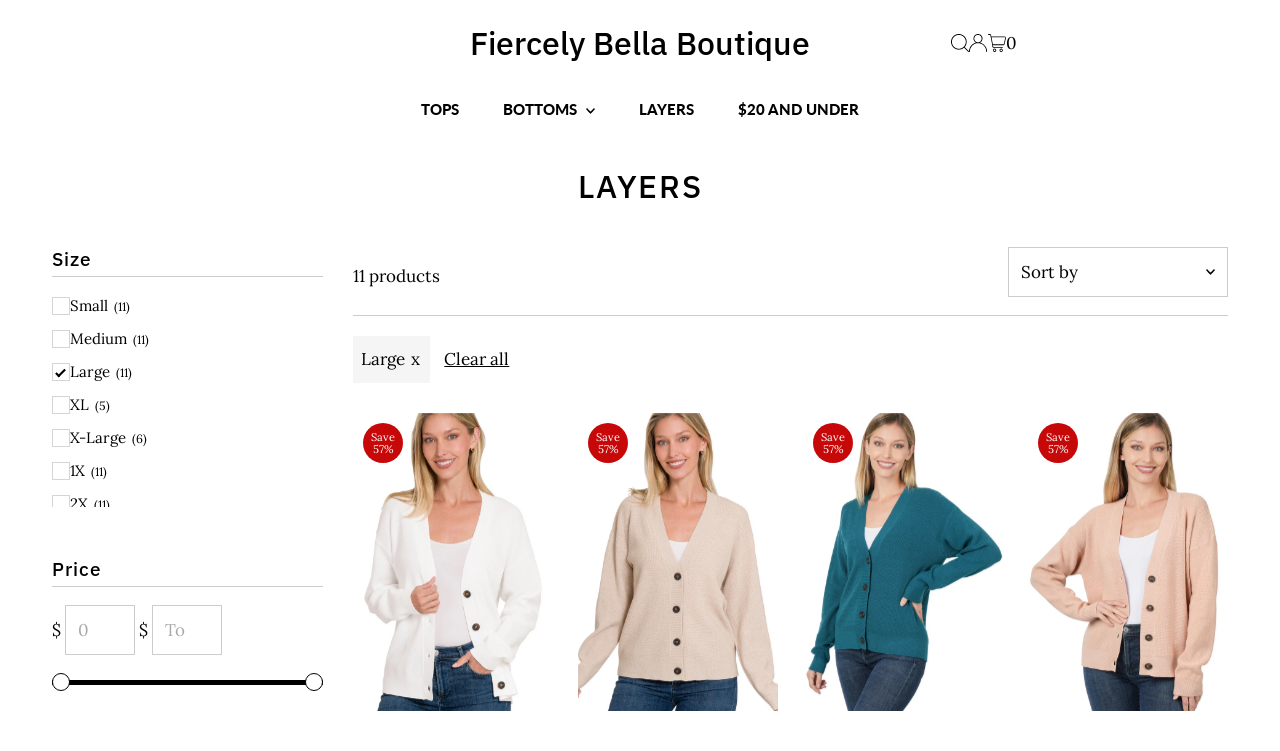

--- FILE ---
content_type: text/html; charset=utf-8
request_url: https://www.fiercelybella.com/collections/layers?filter.v.option.size=Large
body_size: 48152
content:
<!DOCTYPE html>
<html class="no-js" lang="en">
<head>
  <meta charset="utf-8" />
  <meta name="viewport" content="width=device-width,initial-scale=1">

  <!-- Establish early connection to external domains -->
  <link rel="preconnect" href="https://cdn.shopify.com" crossorigin>
  <link rel="preconnect" href="https://fonts.shopify.com" crossorigin>
  <link rel="preconnect" href="https://monorail-edge.shopifysvc.com">
  <link rel="preconnect" href="//ajax.googleapis.com" crossorigin /><!-- Preload onDomain stylesheets and script libraries -->
  <link rel="preload" href="//www.fiercelybella.com/cdn/shop/t/5/assets/stylesheet.css?v=26974313031871454311698432445" as="style">
  <link rel="preload" as="font" href="//www.fiercelybella.com/cdn/fonts/lora/lora_n4.9a60cb39eff3bfbc472bac5b3c5c4d7c878f0a8d.woff2" type="font/woff2" crossorigin>
  <link rel="preload" as="font" href="//www.fiercelybella.com/cdn/fonts/lato/lato_n9.6b37f725167d36932c6742a5a697fd238a2d2552.woff2" type="font/woff2" crossorigin>
  <link rel="preload" as="font" href="//www.fiercelybella.com/cdn/fonts/ibm_plex_sans/ibmplexsans_n5.6497f269fa9f40d64eb5c477de16730202ec9095.woff2" type="font/woff2" crossorigin>
  <link rel="preload" href="//www.fiercelybella.com/cdn/shop/t/5/assets/eventemitter3.min.js?v=27939738353326123541698432445" as="script">
  <link rel="preload" href="//www.fiercelybella.com/cdn/shop/t/5/assets/vendor-video.js?v=112486824910932804751698432445" as="script">
  <link rel="preload" href="//www.fiercelybella.com/cdn/shop/t/5/assets/theme.js?v=44584006653469132041698432445" as="script">

  
  <link rel="canonical" href="https://www.fiercelybella.com/collections/layers" />

  <title>LAYERS &ndash; Fiercely Bella Boutique </title>
  

  

  
<meta property="og:image" content="http://www.fiercelybella.com/cdn/shop/files/Untitled_design_1.png?v=1676234066&width=1024">
  <meta property="og:image:secure_url" content="https://www.fiercelybella.com/cdn/shop/files/Untitled_design_1.png?v=1676234066&width=1024">
  <meta property="og:image:width" content="1200">
  <meta property="og:image:height" content="628">
<meta property="og:site_name" content="Fiercely Bella Boutique ">



<meta name="twitter:card" content="summary">


<meta name="twitter:site" content="@">



  <style data-shopify>
:root {
    --main-family: Lora;
    --main-weight: 400;
    --main-style: normal;
    --main-spacing: 0em;
    --nav-family: Lato;
    --nav-weight: 900;
    --nav-style: normal;
    --nav-spacing: 0em;
    --heading-family: "IBM Plex Sans";
    --heading-weight: 500;
    --heading-style: normal;
    --heading-spacing: 0.050em;
    --font-size: 17px;
    --font-size-sm: 10px;
    --nav-size: 15px;
    --h1-size: 32px;
    --h2-size: 25px;
    --h3-size: 19px;
    --header-wrapper-background: #ffffff;
    --background: #ffffff;
    --header-link-color: #000000;
    --announcement-background: #000000;
    --announcement-text: #ffffff;
    --header-icons: #ffffff;
    --header-icons-hover: #ffffff;
    --mobile-header-icons: ;
    --text-color: #000000;
    --link-color: #000000;
    --sale-color: #c60808;
    --dotted-color: #cccccc;
    --button-color: #000000;
    --button-hover: #836957;
    --button-text: #ffffff;
    --secondary-button-color: #836957;
    --secondary-button-hover: #b79e8c;
    --secondary-button-text: #ffffff;
    --direction-color: #a4a4a4;
    --direction-background: rgba(0,0,0,0);
    --direction-hover: rgba(0,0,0,0);
    --footer-background: #d9ccc0;
    --footer-text: #000000;
    --footer-icons-color: #ffffff;
    --footer-input: #ffffff;
    --footer-input-text: #000000;
    --footer-button: #000000;
    --footer-button-text: #ffffff;
    --nav-color: #000000;
    --nav-hover-color: rgba(0,0,0,0);
    --nav-background-color: #ffffff;
    --nav-hover-link-color: #000000;
    --nav-border-color: rgba(0,0,0,0);
    --dropdown-background-color: #ffffff;
    --dropdown-link-color: #000000;
    --dropdown-link-hover-color: #796b62;
    --dropdown-min-width: 220px;
    --free-shipping-bg: #b79e8c;
    --free-shipping-text: #ffffff;
    --error-color: #c60808;
    --error-color-light: #fdd0d0;
    --swatch-height: 40px;
    --swatch-width: 44px;
    --tool-tip-width: -20;
    --icon-border-color: #e6e6e6;
    --select-arrow-bg: url(//www.fiercelybella.com/cdn/shop/t/5/assets/select-arrow.png?v=112595941721225094991698432445);
    --keyboard-focus-color: #f3f3f3;
    --keyboard-focus-border-style: dotted;
    --keyboard-focus-border-weight: 2;
    --price-unit-price: #999999;
    --color-filter-size: 20px;
    --color-body-text: var(--text-color);
    --color-body: var(--background);
    --color-bg: var(--background);
    --section-margins: 40px;

    --star-active: rgb(0, 0, 0);
    --star-inactive: rgb(204, 204, 204);
    --age-text-color: #262b2c;
    --age-bg-color: #faf4e8;

    
      --button-corners: 3px;
    

    --section-background: #ffffff;
    --desktop-section-height: ;
    --mobile-section-height: ;

  }
  @media (max-width: 740px) {
    :root {
      --font-size: calc(17px - (17px * 0.15));
      --nav-size: calc(15px - (15px * 0.15));
      --h1-size: calc(32px - (32px * 0.15));
      --h2-size: calc(25px - (25px * 0.15));
      --h3-size: calc(19px - (19px * 0.15));
    }
  }
</style>


  <link rel="stylesheet" href="//www.fiercelybella.com/cdn/shop/t/5/assets/stylesheet.css?v=26974313031871454311698432445" type="text/css">

  <style>
  @font-face {
  font-family: Lora;
  font-weight: 400;
  font-style: normal;
  font-display: swap;
  src: url("//www.fiercelybella.com/cdn/fonts/lora/lora_n4.9a60cb39eff3bfbc472bac5b3c5c4d7c878f0a8d.woff2") format("woff2"),
       url("//www.fiercelybella.com/cdn/fonts/lora/lora_n4.4d935d2630ceaf34d2e494106075f8d9f1257d25.woff") format("woff");
}

  @font-face {
  font-family: Lato;
  font-weight: 900;
  font-style: normal;
  font-display: swap;
  src: url("//www.fiercelybella.com/cdn/fonts/lato/lato_n9.6b37f725167d36932c6742a5a697fd238a2d2552.woff2") format("woff2"),
       url("//www.fiercelybella.com/cdn/fonts/lato/lato_n9.1cafbd384242b7df7c9ef4584ba41746d006e6bb.woff") format("woff");
}

  @font-face {
  font-family: "IBM Plex Sans";
  font-weight: 500;
  font-style: normal;
  font-display: swap;
  src: url("//www.fiercelybella.com/cdn/fonts/ibm_plex_sans/ibmplexsans_n5.6497f269fa9f40d64eb5c477de16730202ec9095.woff2") format("woff2"),
       url("//www.fiercelybella.com/cdn/fonts/ibm_plex_sans/ibmplexsans_n5.8b52b8ee6c3aeb856b77a4e7ea96e43c3953f23e.woff") format("woff");
}

  @font-face {
  font-family: Lora;
  font-weight: 700;
  font-style: normal;
  font-display: swap;
  src: url("//www.fiercelybella.com/cdn/fonts/lora/lora_n7.58a834e7e54c895806b2ffc982e4a00af29b1b9c.woff2") format("woff2"),
       url("//www.fiercelybella.com/cdn/fonts/lora/lora_n7.05fdf76140ca6e72e48561caf7f9893c487c3f1b.woff") format("woff");
}

  @font-face {
  font-family: Lora;
  font-weight: 400;
  font-style: italic;
  font-display: swap;
  src: url("//www.fiercelybella.com/cdn/fonts/lora/lora_i4.a5059b22bd0a7547da84d66d2f523d17d17325d3.woff2") format("woff2"),
       url("//www.fiercelybella.com/cdn/fonts/lora/lora_i4.cb2d2ab46128fa7f84060d5f92cf3f49dc8181bd.woff") format("woff");
}

  @font-face {
  font-family: Lora;
  font-weight: 700;
  font-style: italic;
  font-display: swap;
  src: url("//www.fiercelybella.com/cdn/fonts/lora/lora_i7.1bf76118f47019e7581a865f0f538b8ea5900419.woff2") format("woff2"),
       url("//www.fiercelybella.com/cdn/fonts/lora/lora_i7.1a7c7f083405ec98e57d8033d38caa748580f7ff.woff") format("woff");
}

  </style>

  <script>window.performance && window.performance.mark && window.performance.mark('shopify.content_for_header.start');</script><meta name="facebook-domain-verification" content="9llb7dos890forflt5pyhvq8oebjmz">
<meta id="shopify-digital-wallet" name="shopify-digital-wallet" content="/7328497734/digital_wallets/dialog">
<meta name="shopify-checkout-api-token" content="b46500bdb1e1a5d7f1d2129b74b80347">
<meta id="in-context-paypal-metadata" data-shop-id="7328497734" data-venmo-supported="false" data-environment="production" data-locale="en_US" data-paypal-v4="true" data-currency="USD">
<link rel="alternate" type="application/atom+xml" title="Feed" href="/collections/layers.atom" />
<link rel="alternate" hreflang="x-default" href="https://www.fiercelybella.com/collections/layers">
<link rel="alternate" hreflang="en" href="https://www.fiercelybella.com/collections/layers">
<link rel="alternate" hreflang="en-CA" href="https://www.fiercelybella.com/en-ca/collections/layers">
<link rel="alternate" type="application/json+oembed" href="https://www.fiercelybella.com/collections/layers.oembed">
<script async="async" src="/checkouts/internal/preloads.js?locale=en-US"></script>
<link rel="preconnect" href="https://shop.app" crossorigin="anonymous">
<script async="async" src="https://shop.app/checkouts/internal/preloads.js?locale=en-US&shop_id=7328497734" crossorigin="anonymous"></script>
<script id="apple-pay-shop-capabilities" type="application/json">{"shopId":7328497734,"countryCode":"US","currencyCode":"USD","merchantCapabilities":["supports3DS"],"merchantId":"gid:\/\/shopify\/Shop\/7328497734","merchantName":"Fiercely Bella Boutique ","requiredBillingContactFields":["postalAddress","email"],"requiredShippingContactFields":["postalAddress","email"],"shippingType":"shipping","supportedNetworks":["visa","masterCard","amex","discover","elo","jcb"],"total":{"type":"pending","label":"Fiercely Bella Boutique ","amount":"1.00"},"shopifyPaymentsEnabled":true,"supportsSubscriptions":true}</script>
<script id="shopify-features" type="application/json">{"accessToken":"b46500bdb1e1a5d7f1d2129b74b80347","betas":["rich-media-storefront-analytics"],"domain":"www.fiercelybella.com","predictiveSearch":true,"shopId":7328497734,"locale":"en"}</script>
<script>var Shopify = Shopify || {};
Shopify.shop = "affordable-styles-for-you.myshopify.com";
Shopify.locale = "en";
Shopify.currency = {"active":"USD","rate":"1.0"};
Shopify.country = "US";
Shopify.theme = {"name":"Updated copy of Testament","id":162539602235,"schema_name":"Testament","schema_version":"12.1.0","theme_store_id":623,"role":"main"};
Shopify.theme.handle = "null";
Shopify.theme.style = {"id":null,"handle":null};
Shopify.cdnHost = "www.fiercelybella.com/cdn";
Shopify.routes = Shopify.routes || {};
Shopify.routes.root = "/";</script>
<script type="module">!function(o){(o.Shopify=o.Shopify||{}).modules=!0}(window);</script>
<script>!function(o){function n(){var o=[];function n(){o.push(Array.prototype.slice.apply(arguments))}return n.q=o,n}var t=o.Shopify=o.Shopify||{};t.loadFeatures=n(),t.autoloadFeatures=n()}(window);</script>
<script>
  window.ShopifyPay = window.ShopifyPay || {};
  window.ShopifyPay.apiHost = "shop.app\/pay";
  window.ShopifyPay.redirectState = null;
</script>
<script id="shop-js-analytics" type="application/json">{"pageType":"collection"}</script>
<script defer="defer" async type="module" src="//www.fiercelybella.com/cdn/shopifycloud/shop-js/modules/v2/client.init-shop-cart-sync_WVOgQShq.en.esm.js"></script>
<script defer="defer" async type="module" src="//www.fiercelybella.com/cdn/shopifycloud/shop-js/modules/v2/chunk.common_C_13GLB1.esm.js"></script>
<script defer="defer" async type="module" src="//www.fiercelybella.com/cdn/shopifycloud/shop-js/modules/v2/chunk.modal_CLfMGd0m.esm.js"></script>
<script type="module">
  await import("//www.fiercelybella.com/cdn/shopifycloud/shop-js/modules/v2/client.init-shop-cart-sync_WVOgQShq.en.esm.js");
await import("//www.fiercelybella.com/cdn/shopifycloud/shop-js/modules/v2/chunk.common_C_13GLB1.esm.js");
await import("//www.fiercelybella.com/cdn/shopifycloud/shop-js/modules/v2/chunk.modal_CLfMGd0m.esm.js");

  window.Shopify.SignInWithShop?.initShopCartSync?.({"fedCMEnabled":true,"windoidEnabled":true});

</script>
<script>
  window.Shopify = window.Shopify || {};
  if (!window.Shopify.featureAssets) window.Shopify.featureAssets = {};
  window.Shopify.featureAssets['shop-js'] = {"shop-cart-sync":["modules/v2/client.shop-cart-sync_DuR37GeY.en.esm.js","modules/v2/chunk.common_C_13GLB1.esm.js","modules/v2/chunk.modal_CLfMGd0m.esm.js"],"init-fed-cm":["modules/v2/client.init-fed-cm_BucUoe6W.en.esm.js","modules/v2/chunk.common_C_13GLB1.esm.js","modules/v2/chunk.modal_CLfMGd0m.esm.js"],"shop-toast-manager":["modules/v2/client.shop-toast-manager_B0JfrpKj.en.esm.js","modules/v2/chunk.common_C_13GLB1.esm.js","modules/v2/chunk.modal_CLfMGd0m.esm.js"],"init-shop-cart-sync":["modules/v2/client.init-shop-cart-sync_WVOgQShq.en.esm.js","modules/v2/chunk.common_C_13GLB1.esm.js","modules/v2/chunk.modal_CLfMGd0m.esm.js"],"shop-button":["modules/v2/client.shop-button_B_U3bv27.en.esm.js","modules/v2/chunk.common_C_13GLB1.esm.js","modules/v2/chunk.modal_CLfMGd0m.esm.js"],"init-windoid":["modules/v2/client.init-windoid_DuP9q_di.en.esm.js","modules/v2/chunk.common_C_13GLB1.esm.js","modules/v2/chunk.modal_CLfMGd0m.esm.js"],"shop-cash-offers":["modules/v2/client.shop-cash-offers_BmULhtno.en.esm.js","modules/v2/chunk.common_C_13GLB1.esm.js","modules/v2/chunk.modal_CLfMGd0m.esm.js"],"pay-button":["modules/v2/client.pay-button_CrPSEbOK.en.esm.js","modules/v2/chunk.common_C_13GLB1.esm.js","modules/v2/chunk.modal_CLfMGd0m.esm.js"],"init-customer-accounts":["modules/v2/client.init-customer-accounts_jNk9cPYQ.en.esm.js","modules/v2/client.shop-login-button_DJ5ldayH.en.esm.js","modules/v2/chunk.common_C_13GLB1.esm.js","modules/v2/chunk.modal_CLfMGd0m.esm.js"],"avatar":["modules/v2/client.avatar_BTnouDA3.en.esm.js"],"checkout-modal":["modules/v2/client.checkout-modal_pBPyh9w8.en.esm.js","modules/v2/chunk.common_C_13GLB1.esm.js","modules/v2/chunk.modal_CLfMGd0m.esm.js"],"init-shop-for-new-customer-accounts":["modules/v2/client.init-shop-for-new-customer-accounts_BUoCy7a5.en.esm.js","modules/v2/client.shop-login-button_DJ5ldayH.en.esm.js","modules/v2/chunk.common_C_13GLB1.esm.js","modules/v2/chunk.modal_CLfMGd0m.esm.js"],"init-customer-accounts-sign-up":["modules/v2/client.init-customer-accounts-sign-up_CnczCz9H.en.esm.js","modules/v2/client.shop-login-button_DJ5ldayH.en.esm.js","modules/v2/chunk.common_C_13GLB1.esm.js","modules/v2/chunk.modal_CLfMGd0m.esm.js"],"init-shop-email-lookup-coordinator":["modules/v2/client.init-shop-email-lookup-coordinator_CzjY5t9o.en.esm.js","modules/v2/chunk.common_C_13GLB1.esm.js","modules/v2/chunk.modal_CLfMGd0m.esm.js"],"shop-follow-button":["modules/v2/client.shop-follow-button_CsYC63q7.en.esm.js","modules/v2/chunk.common_C_13GLB1.esm.js","modules/v2/chunk.modal_CLfMGd0m.esm.js"],"shop-login-button":["modules/v2/client.shop-login-button_DJ5ldayH.en.esm.js","modules/v2/chunk.common_C_13GLB1.esm.js","modules/v2/chunk.modal_CLfMGd0m.esm.js"],"shop-login":["modules/v2/client.shop-login_B9ccPdmx.en.esm.js","modules/v2/chunk.common_C_13GLB1.esm.js","modules/v2/chunk.modal_CLfMGd0m.esm.js"],"lead-capture":["modules/v2/client.lead-capture_D0K_KgYb.en.esm.js","modules/v2/chunk.common_C_13GLB1.esm.js","modules/v2/chunk.modal_CLfMGd0m.esm.js"],"payment-terms":["modules/v2/client.payment-terms_BWmiNN46.en.esm.js","modules/v2/chunk.common_C_13GLB1.esm.js","modules/v2/chunk.modal_CLfMGd0m.esm.js"]};
</script>
<script id="__st">var __st={"a":7328497734,"offset":-18000,"reqid":"b694889e-3d1a-4235-ba32-be1c50bb8659-1769708232","pageurl":"www.fiercelybella.com\/collections\/layers?filter.v.option.size=Large","u":"8ed2b3bd1cc9","p":"collection","rtyp":"collection","rid":268921143374};</script>
<script>window.ShopifyPaypalV4VisibilityTracking = true;</script>
<script id="captcha-bootstrap">!function(){'use strict';const t='contact',e='account',n='new_comment',o=[[t,t],['blogs',n],['comments',n],[t,'customer']],c=[[e,'customer_login'],[e,'guest_login'],[e,'recover_customer_password'],[e,'create_customer']],r=t=>t.map((([t,e])=>`form[action*='/${t}']:not([data-nocaptcha='true']) input[name='form_type'][value='${e}']`)).join(','),a=t=>()=>t?[...document.querySelectorAll(t)].map((t=>t.form)):[];function s(){const t=[...o],e=r(t);return a(e)}const i='password',u='form_key',d=['recaptcha-v3-token','g-recaptcha-response','h-captcha-response',i],f=()=>{try{return window.sessionStorage}catch{return}},m='__shopify_v',_=t=>t.elements[u];function p(t,e,n=!1){try{const o=window.sessionStorage,c=JSON.parse(o.getItem(e)),{data:r}=function(t){const{data:e,action:n}=t;return t[m]||n?{data:e,action:n}:{data:t,action:n}}(c);for(const[e,n]of Object.entries(r))t.elements[e]&&(t.elements[e].value=n);n&&o.removeItem(e)}catch(o){console.error('form repopulation failed',{error:o})}}const l='form_type',E='cptcha';function T(t){t.dataset[E]=!0}const w=window,h=w.document,L='Shopify',v='ce_forms',y='captcha';let A=!1;((t,e)=>{const n=(g='f06e6c50-85a8-45c8-87d0-21a2b65856fe',I='https://cdn.shopify.com/shopifycloud/storefront-forms-hcaptcha/ce_storefront_forms_captcha_hcaptcha.v1.5.2.iife.js',D={infoText:'Protected by hCaptcha',privacyText:'Privacy',termsText:'Terms'},(t,e,n)=>{const o=w[L][v],c=o.bindForm;if(c)return c(t,g,e,D).then(n);var r;o.q.push([[t,g,e,D],n]),r=I,A||(h.body.append(Object.assign(h.createElement('script'),{id:'captcha-provider',async:!0,src:r})),A=!0)});var g,I,D;w[L]=w[L]||{},w[L][v]=w[L][v]||{},w[L][v].q=[],w[L][y]=w[L][y]||{},w[L][y].protect=function(t,e){n(t,void 0,e),T(t)},Object.freeze(w[L][y]),function(t,e,n,w,h,L){const[v,y,A,g]=function(t,e,n){const i=e?o:[],u=t?c:[],d=[...i,...u],f=r(d),m=r(i),_=r(d.filter((([t,e])=>n.includes(e))));return[a(f),a(m),a(_),s()]}(w,h,L),I=t=>{const e=t.target;return e instanceof HTMLFormElement?e:e&&e.form},D=t=>v().includes(t);t.addEventListener('submit',(t=>{const e=I(t);if(!e)return;const n=D(e)&&!e.dataset.hcaptchaBound&&!e.dataset.recaptchaBound,o=_(e),c=g().includes(e)&&(!o||!o.value);(n||c)&&t.preventDefault(),c&&!n&&(function(t){try{if(!f())return;!function(t){const e=f();if(!e)return;const n=_(t);if(!n)return;const o=n.value;o&&e.removeItem(o)}(t);const e=Array.from(Array(32),(()=>Math.random().toString(36)[2])).join('');!function(t,e){_(t)||t.append(Object.assign(document.createElement('input'),{type:'hidden',name:u})),t.elements[u].value=e}(t,e),function(t,e){const n=f();if(!n)return;const o=[...t.querySelectorAll(`input[type='${i}']`)].map((({name:t})=>t)),c=[...d,...o],r={};for(const[a,s]of new FormData(t).entries())c.includes(a)||(r[a]=s);n.setItem(e,JSON.stringify({[m]:1,action:t.action,data:r}))}(t,e)}catch(e){console.error('failed to persist form',e)}}(e),e.submit())}));const S=(t,e)=>{t&&!t.dataset[E]&&(n(t,e.some((e=>e===t))),T(t))};for(const o of['focusin','change'])t.addEventListener(o,(t=>{const e=I(t);D(e)&&S(e,y())}));const B=e.get('form_key'),M=e.get(l),P=B&&M;t.addEventListener('DOMContentLoaded',(()=>{const t=y();if(P)for(const e of t)e.elements[l].value===M&&p(e,B);[...new Set([...A(),...v().filter((t=>'true'===t.dataset.shopifyCaptcha))])].forEach((e=>S(e,t)))}))}(h,new URLSearchParams(w.location.search),n,t,e,['guest_login'])})(!0,!0)}();</script>
<script integrity="sha256-4kQ18oKyAcykRKYeNunJcIwy7WH5gtpwJnB7kiuLZ1E=" data-source-attribution="shopify.loadfeatures" defer="defer" src="//www.fiercelybella.com/cdn/shopifycloud/storefront/assets/storefront/load_feature-a0a9edcb.js" crossorigin="anonymous"></script>
<script crossorigin="anonymous" defer="defer" src="//www.fiercelybella.com/cdn/shopifycloud/storefront/assets/shopify_pay/storefront-65b4c6d7.js?v=20250812"></script>
<script data-source-attribution="shopify.dynamic_checkout.dynamic.init">var Shopify=Shopify||{};Shopify.PaymentButton=Shopify.PaymentButton||{isStorefrontPortableWallets:!0,init:function(){window.Shopify.PaymentButton.init=function(){};var t=document.createElement("script");t.src="https://www.fiercelybella.com/cdn/shopifycloud/portable-wallets/latest/portable-wallets.en.js",t.type="module",document.head.appendChild(t)}};
</script>
<script data-source-attribution="shopify.dynamic_checkout.buyer_consent">
  function portableWalletsHideBuyerConsent(e){var t=document.getElementById("shopify-buyer-consent"),n=document.getElementById("shopify-subscription-policy-button");t&&n&&(t.classList.add("hidden"),t.setAttribute("aria-hidden","true"),n.removeEventListener("click",e))}function portableWalletsShowBuyerConsent(e){var t=document.getElementById("shopify-buyer-consent"),n=document.getElementById("shopify-subscription-policy-button");t&&n&&(t.classList.remove("hidden"),t.removeAttribute("aria-hidden"),n.addEventListener("click",e))}window.Shopify?.PaymentButton&&(window.Shopify.PaymentButton.hideBuyerConsent=portableWalletsHideBuyerConsent,window.Shopify.PaymentButton.showBuyerConsent=portableWalletsShowBuyerConsent);
</script>
<script data-source-attribution="shopify.dynamic_checkout.cart.bootstrap">document.addEventListener("DOMContentLoaded",(function(){function t(){return document.querySelector("shopify-accelerated-checkout-cart, shopify-accelerated-checkout")}if(t())Shopify.PaymentButton.init();else{new MutationObserver((function(e,n){t()&&(Shopify.PaymentButton.init(),n.disconnect())})).observe(document.body,{childList:!0,subtree:!0})}}));
</script>
<link id="shopify-accelerated-checkout-styles" rel="stylesheet" media="screen" href="https://www.fiercelybella.com/cdn/shopifycloud/portable-wallets/latest/accelerated-checkout-backwards-compat.css" crossorigin="anonymous">
<style id="shopify-accelerated-checkout-cart">
        #shopify-buyer-consent {
  margin-top: 1em;
  display: inline-block;
  width: 100%;
}

#shopify-buyer-consent.hidden {
  display: none;
}

#shopify-subscription-policy-button {
  background: none;
  border: none;
  padding: 0;
  text-decoration: underline;
  font-size: inherit;
  cursor: pointer;
}

#shopify-subscription-policy-button::before {
  box-shadow: none;
}

      </style>

<script>window.performance && window.performance.mark && window.performance.mark('shopify.content_for_header.end');</script>

<script type="text/javascript">
  window.Rivo = window.Rivo || {};
  window.Rivo.common = window.Rivo.common || {};
  window.Rivo.common.shop = {
    permanent_domain: 'affordable-styles-for-you.myshopify.com',
    currency: "USD",
    money_format: "${{amount}}",
    id: 7328497734
  };
  

  window.Rivo.common.template = 'collection';
  window.Rivo.common.cart = {};
  window.Rivo.global_config = {"asset_urls":{"loy":{"api_js":"https:\/\/cdn.shopify.com\/s\/files\/1\/0194\/1736\/6592\/t\/1\/assets\/ba_rivo_api.js?v=1756411932","lp_js":"https:\/\/cdn.shopify.com\/s\/files\/1\/0194\/1736\/6592\/t\/1\/assets\/ba_rivo_lp.js?v=1756411931","lp_css":"https:\/\/cdn.shopify.com\/s\/files\/1\/0194\/1736\/6592\/t\/1\/assets\/ba_rivo_lp.css?v=1755697922","profile_js":"https:\/\/cdn.shopify.com\/s\/files\/1\/0194\/1736\/6592\/t\/1\/assets\/ba_rivo_profile.js?v=1756411930","profile_css":"https:\/\/cdn.shopify.com\/s\/files\/1\/0194\/1736\/6592\/t\/1\/assets\/ba_rivo_profile.css?v=1758823685","init_js":"https:\/\/cdn.shopify.com\/s\/files\/1\/0194\/1736\/6592\/t\/1\/assets\/ba_loy_init.js?v=1756411928","referrals_js":"https:\/\/cdn.shopify.com\/s\/files\/1\/0194\/1736\/6592\/t\/1\/assets\/ba_loy_referrals.js?v=1756411933","referrals_css":"https:\/\/cdn.shopify.com\/s\/files\/1\/0194\/1736\/6592\/t\/1\/assets\/ba_loy_referrals.css?v=1700287043","widget_js":"https:\/\/cdn.shopify.com\/s\/files\/1\/0037\/2110\/1430\/t\/963\/assets\/ba_loy_widget.js?v=1728252181","widget_css":"https:\/\/cdn.shopify.com\/s\/files\/1\/0194\/1736\/6592\/t\/1\/assets\/ba_loy_widget.css?v=1692840875","page_init_js":"https:\/\/cdn.shopify.com\/s\/files\/1\/0194\/1736\/6592\/t\/1\/assets\/ba_loy_page_init.js?v=1711433130","page_widget_js":"https:\/\/cdn.shopify.com\/s\/files\/1\/0194\/1736\/6592\/t\/1\/assets\/ba_loy_page_widget.js?v=1711432435","page_widget_css":"https:\/\/cdn.shopify.com\/s\/files\/1\/0194\/1736\/6592\/t\/1\/assets\/ba_loy_page.css?v=1693059047","page_preview_js":null,"app_proxy_applications_js":"https:\/\/cdn.shopify.com\/s\/files\/1\/0194\/1736\/6592\/t\/1\/assets\/app_proxy_application.js?v=1708835151","app_proxy_membership_js":"https:\/\/cdn.shopify.com\/s\/files\/1\/0194\/1736\/6592\/t\/1\/assets\/app_proxy_membership.js?v=1708835152"},"forms":{"init_js":"https:\/\/cdn.shopify.com\/s\/files\/1\/0194\/1736\/6592\/t\/1\/assets\/ba_forms_init.js?v=1711433134","widget_js":"https:\/\/cdn.shopify.com\/s\/files\/1\/0194\/1736\/6592\/t\/1\/assets\/ba_forms_widget.js?v=1711433135","forms_css":"https:\/\/cdn.shopify.com\/s\/files\/1\/0194\/1736\/6592\/t\/1\/assets\/ba_forms.css?v=1691714518"},"global":{"helper_js":"https:\/\/cdn.shopify.com\/s\/files\/1\/0194\/1736\/6592\/t\/1\/assets\/ba_tracking.js?v=1752615342"}},"proxy_paths":{"loy":"\/apps\/ba-loy","app_metrics":"\/apps\/ba-loy\/app_metrics"},"aat":["loy"],"pv":false,"sts":false,"bam":true,"batc":true,"fetch_url_to_string":false,"base_money_format":"${{amount}}","online_store_version":2,"loy_js_api_enabled":false,"hide_console_ad":false,"shopify_markets_enabled":false,"google_client_id":"105612801293-i27f7uh4jfd7tajl14hqbqlvd6dr5psc.apps.googleusercontent.com","multipass_v_token":false,"clear_latest_order_cache":false,"shop":{"id":7328497734,"name":"Fiercely Bella Boutique ","domain":"www.fiercelybella.com"},"theme_extension_local_assets":false};

  

    window.Rivo.loy_config = {"brand_theme_settings":{"enabled":true,"button_bg":"#2932fc","header_bg":"#2932fc","desc_color":"#737376","icon_color":"#3a3a3a","link_color":"#2932fc","visibility":"both","cards_shape":"rounded","hide_widget":false,"launcher_bg":"#286ef8","mobile_icon":"star","mobile_text":"Rewards","title_color":"#212b36","banner_image":"","desktop_icon":"star","desktop_text":"Rewards","inputs_shape":"rounded","primary_font":null,"buttons_shape":"rounded","mobile_layout":"icon_with_text","primary_color":"#2932fc","desktop_layout":"icon_with_text","launcher_shape":"circle","secondary_font":null,"container_shape":"rounded","mobile_placement":"right","button_text_color":"#fff","desktop_placement":"right","header_text_color":"#fff","powered_by_hidden":false,"launcher_text_color":"#ffffff","mobile_side_spacing":20,"desktop_side_spacing":20,"panel_order_settings":{"vip":3,"points":1,"referrals":2},"visibility_condition":"","mobile_bottom_spacing":20,"desktop_bottom_spacing":20,"hide_widget_permanently":false,"hide_widget_launcher_on_mobile":false},"launcher_style_settings":{"enabled":true,"button_bg":"#2932fc","header_bg":"#2932fc","desc_color":"#737376","icon_color":"#3a3a3a","link_color":"#2932fc","visibility":"both","cards_shape":"rounded","hide_widget":false,"launcher_bg":"#286ef8","mobile_icon":"star","mobile_text":"Rewards","title_color":"#212b36","banner_image":"","desktop_icon":"star","desktop_text":"Rewards","inputs_shape":"rounded","primary_font":null,"buttons_shape":"rounded","mobile_layout":"icon_with_text","primary_color":"#2932fc","desktop_layout":"icon_with_text","launcher_shape":"circle","secondary_font":null,"container_shape":"rounded","mobile_placement":"right","button_text_color":"#fff","desktop_placement":"right","header_text_color":"#fff","powered_by_hidden":false,"launcher_text_color":"#ffffff","mobile_side_spacing":20,"desktop_side_spacing":20,"panel_order_settings":{"vip":3,"points":1,"referrals":2},"visibility_condition":"","mobile_bottom_spacing":20,"desktop_bottom_spacing":20,"hide_widget_permanently":false,"hide_widget_launcher_on_mobile":false},"points_program_enabled":false,"referral_program_enabled":false,"membership_program_enabled":false,"vip_program_enabled":false,"vip_program_tier_type":"points_earned","vip_program_period":"lifetime","floating_widget_settings":{"enabled":true,"button_bg":"#2932fc","header_bg":"#2932fc","desc_color":"#737376","icon_color":"#3a3a3a","link_color":"#2932fc","visibility":"both","cards_shape":"rounded","hide_widget":false,"launcher_bg":"#286ef8","mobile_icon":"star","mobile_text":"Rewards","title_color":"#212b36","banner_image":"","desktop_icon":"star","desktop_text":"Rewards","inputs_shape":"rounded","primary_font":null,"buttons_shape":"rounded","mobile_layout":"icon_with_text","primary_color":"#2932fc","desktop_layout":"icon_with_text","launcher_shape":"circle","secondary_font":null,"container_shape":"rounded","mobile_placement":"right","button_text_color":"#fff","desktop_placement":"right","header_text_color":"#fff","powered_by_hidden":false,"launcher_text_color":"#ffffff","mobile_side_spacing":20,"desktop_side_spacing":20,"panel_order_settings":{},"visibility_condition":"","mobile_bottom_spacing":20,"desktop_bottom_spacing":20,"hide_widget_permanently":false,"hide_widget_launcher_on_mobile":false,"desktop_launcher_icon":null,"mobile_launcher_icon":null},"widget_custom_icons":{"brand_icon":null,"rewards":null,"ways_to_earn":null,"ways_to_redeem":null},"widget_css":"#baLoySectionWrapper .ba-loy-bg-color {\n  background: linear-gradient(125deg, hsla(237,97%,57%,1), hsla(237,100%,41%,1));\n}\n\n#baLoySectionWrapper .section-panel-wrapper {\n  box-shadow:rgba(0, 0, 0, 0.1) 0px 4px 15px 0px, rgba(0, 0, 0, 0.1) 0px 1px 2px 0px, #2932fc 0px 2px 0px 0px inset;\n}\n\n\n\n\n.header-main, .header-secondary, .points-expiry-desc {\n\tcolor: #fff !important;\n}\n.main-default a.sign-in{\n  color: #2932fc !important;\n}\n\n.section-table-piece-detail-items .li-img path {\n  fill: #3a3a3a;\n}\n\n.buttons-icons-detail-image .li-img {\n  fill: #3a3a3a;\n}\n\n#baLoySectionWrapper .loy-button-main{\n    background: #2932fc;\n    color: #fff;\n}\n\n  #baLoySectionWrapper .loy-button-main{\n    color: #fff;\n  }\n\n  #baLoySectionWrapper .main-default, #baLoySectionWrapper div.panel-section .head-title,#baLoySectionWrapper body {\n    color: #212b36;\n  }\n\n  #baLoySectionWrapper .section-panel-wrapper .panel-desc, #baLoySectionWrapper .main-default.sign-in-text{\n    color: #737376;\n  }\n\n  #launcher-wrapper{\n    background: #286ef8;\n  }\n\n#baLoySectionWrapper div.section-bottom{\n  display:none;\n}\n\n.ba-loy-namespace .ba-loy-messenger-frame, #launcher-wrapper{\n  right: 20px;\n  left: auto;\n}\n.ba-loy-namespace .ba-loy-messenger-frame {\n  bottom: 90px;\n}\n#launcher-wrapper{\n  bottom: 20px;\n}\n\n.launcher-text{\n  color: #ffffff !important;\n}\n\n#launcher-wrapper .launcher-desktop { display: block; }\n#launcher-wrapper .launcher-mobile  { display: none;  }\n\n@media (max-device-width: 851px) and (orientation: landscape), (max-width: 500px) {\n  .ba-loy-namespace .ba-loy-messenger-frame{\n    height: 100%;\n    min-height: 100%;\n    bottom: 0;\n    right: 0;\n    left: 0;\n    top: 0;\n    width: 100%;\n    border-radius: 0 !important;\n  }\n  #launcher-wrapper.up{\n    display: none;\n  }\n  #launcher-wrapper{\n    right: 20px;\n    left: auto;\n    bottom: 20px;\n  }\n  #launcher-wrapper .launcher-desktop { display: none;  }\n  #launcher-wrapper .launcher-mobile  { display: block; }\n}\n\n\n\n.ba-loy-circle{border-radius: 30px !important;}\n.ba-loy-rounded{border-radius: 10px !important;}\n.ba-loy-square{border-radius: 0px !important;}\n","domain_name":"loyalty.rivo.io","font_settings":{},"translations":{"vip_perks":"Perks","vip_tiers":"VIP Tiers","general_by":"by","vip_reward":"VIP reward","vip_status":"VIP Status","general_day":"Day","social_like":"Like","social_share":"Share","vip_benefits":"Benefits","general_error":"Hmm, something went wrong, please try again shortly","general_month":"Month","general_point":"Point","general_spend":"you spend","general_spent":"Spent","social_follow":"Follow","tos_expiry_at":"Reward expires on {{expiry_date}}.","vip_tier_desc":"Gain access to exclusive rewards.","general_credit":"Credit","general_points":"Points","general_redeem":"Redeem","general_reward":"reward","vip_tier_spend":"Spend {{amount}}","general_credits":"Credits","general_go_back":"Go back","general_rewards":"Rewards","general_sign_in":"Sign in","general_sign_up":"Sign up","referrals_title":"Referral Program","review_complete":"Post a product review","general_share_on":"Share on","general_you_have":"You have","tos_free_product":"Reward only applies to {{product_name}}","acct_creation_btn":"Start Earning","general_edit_date":"Edit Date","general_save_date":"Save date","general_show_more":"Show more","general_signed_up":"signed up","member_point_desc":"Earn points and turn these into rewards!","referral_complete":"Complete a Referral","tos_expiry_months":"Expires {{expiry_months}} month(s) after being redeemed.","vip_tier_achieved":"Unlocked {{tier_name}}","vip_tier_added_to":"Added to {{tier_name}}","acct_creation_desc":"Get rewarded for being an awesome customer","general_apply_code":"Apply code","general_share_link":"Share your Personal Link","referrals_email_to":"To","vip_achieved_until":"Achieved until","vip_tier_to_unlock":"to unlock","visitor_point_desc":"Earn points and turn these into rewards!","acct_creation_title":"Join and Earn Rewards","general_reward_show":"Show","member_header_title":"{points}","member_point_header":"Points","referrals_completed":"referrals completed so far","vip_tier_dropped_to":"Fell to {{tier_name}}","vip_tier_on_highest":"You did it! You're on the highest tier 🎉","general_balance_text":"store credit","general_past_rewards":"Past rewards","general_product_page":"product page","general_ways_to_earn":"Ways to earn","general_your_rewards":"Your rewards","referrals_email_send":"Send email","referrals_get_reward":"Get your","referrals_share_link":"Share this link with a friend for them to claim the reward","social_facebook_like":"Like page on Facebook","social_tiktok_follow":"Follow on TikTok","social_twitter_share":"Share link on Twitter","tos_min_order_amount":"Applies to all orders over {{min_order_amount}}.","vip_tier_earn_points":"Earn {{points}} Points","vip_tier_retained_to":"Kept {{tier_name}}","vip_tier_vip_history":"VIP History","visitor_header_title":"🏆 Rewards Program","visitor_point_header":"Earn Points","acct_creation_sign_in":"Already a member?","general_cancel_points":"Points canceled","general_no_points_yet":"No Points yet","general_refund_points":"Points refunded","general_sms_subscribe":"Subscribe to SMS","member_header_caption":"Your points","social_facebook_share":"Share link on Facebook","social_twitter_follow":"Follow on Twitter","vip_reward_earned_via":"Earned via {{vip_tier_name}} tier","vip_you_have_achieved":"You've achieved","wallet_pass_subscribe":"Add Wallet Pass","general_no_rewards_yet":"No rewards yet","general_place_an_order":"Place an order","general_upload_receipt":"Submit a Receipt","general_ways_to_redeem":"Ways to redeem","referrals_claim_reward":"Claim your gift","referrals_code_invalid":"This referral code is invalid","referrals_email_invite":"Refer friends by email","referrals_visitor_desc":"Refer a friend who makes a purchase and both of you will claim rewards.","review_complete_points":"{{points_amount}} Points for every review posted","tos_min_order_quantity":"Minimum {{min_order_quantity}} items required in cart.","visitor_header_caption":"Join now and unlock awesome rewards","general_birthday_reward":"Celebrate with a reward","general_discount_amount":"points for ${{discount_amount}} off","general_email_subscribe":"Subscribe to Emails","general_expiration_date":"Expiration Date","general_no_activity_yet":"No activity yet","general_placed_an_order":"Placed an order","general_points_activity":"Points History","general_share_via_email":"Share via Email","general_upcoming_reward":"Upcoming reward","general_you_have_points":"You have {{points}} points","membership_order_placed":"Credits earned from placing an order","referrals_email_message":"Message","referrals_invalid_email":"Please enter a valid email address","referrals_referral_code":"Your referral link to share","social_instagram_follow":"Follow on Instagram","tos_apply_to_collection":"Only for products in specific collections.","tos_max_shipping_amount":"Maximum shipping amount of {{max_shipping_amount}}.","vip_tier_no_vip_history":"No VIP membership history yet","general_enter_valid_date":"Please enter a valid date","general_points_for_every":"Points for every","general_uploaded_receipt":"Submitted a Receipt","general_vip_tier_upgrade":"VIP Tier Upgrade Points","referral_complete_points":"{{points_amount}} Points for every referral completed","referrals_call_to_action":"Refer friends and earn","referrals_claimed_reward":"Here's your","referrals_create_account":"Create an Account","referrals_status_blocked":"blocked","referrals_status_pending":"pending","referrals_your_referrals":"Your referrals","general_click_to_see_more":"View My Rewards Account","general_product_purchased":"Product Purchased","general_redeemed_a_reward":"Redeemed a Reward","general_use_discount_code":"Use this discount code on your next order!","referrals_already_visited":"Already visited this page","referrals_general_invalid":"Sorry, looks like this referral is invalid","referrals_referred_reward":"They will get","referrals_referrer_reward":"You will get","general_celebrate_birthday":"Celebrate a birthday","general_how_to_earn_points":"How do I earn Points?","loyalty_page_rewards_title":"Rewards","referrals_no_referrals_yet":"No referrals yet","referrals_progran_disabled":"This referral program is disabled","referrals_status_completed":"completed","review_complete_past_tense":"Posted a product review","general_add_product_to_cart":"Add product to cart","general_balance_text_plural":"Credits","general_fallback_first_name":"there","general_not_enough_earnings":"Not enough earnings to redeem","general_were_awarded_points":"were awarded points","general_manual_points_adjust":"manual points adjustment","referral_complete_past_tense":"Completed a Referral","referrals_similar_ip_invalid":"We are unable to process referrals within the same IP address","vip_tier_orders_placed_count":"Place {{amount}} Orders","general_activate_store_credit":"Activate Store Credit","general_celebrate_anniversary":"Celebrate Loyalty Anniversary","general_punch_card_checkpoint":"Punch Card Checkpoint","general_redeemed_store_credit":"Redeemed Store Credit","loyalty_page_rewards_subtitle":"You have the following rewards ready to use","checkout_ui_redeem_points_desc":"You have {{points}} points! Redeem for discounts on this order.","general_discount_amount_coupon":"${{discount_amount}} off coupon","general_have_not_earned_points":"You haven't earned any Points yet.","membership_page_benefits_title":"Membership Benefits","referrals_email_to_placeholder":"Add a comma-separated list of emails","referrals_name_must_be_present":"Please enter your first name","account_ui_loyalty_status_title":"Welcome, {{first_name}}! You have {{balance}} points","checkout_ui_redeem_points_login":"Log in","checkout_ui_redeem_points_title":"Redeem your points","general_add_points_default_note":"Points granted by points import","general_celebrate_your_birthday":"Let's celebrate your birthday! 🎉 Please give us 30 days notice - otherwise, you'll have to wait another year.","general_please_choose_an_option":"Please choose an option from the","general_redeem_error_max_points":"Exceeded maximum points to spend","general_redeem_error_min_points":"Did not meet minimum points to redeem","loyalty_page_banner_earn_button":"Earn points","loyalty_page_rewards_no_rewards":"No rewards yet","loyalty_page_ways_to_earn_title":"Ways to Earn","referrals_email_already_claimed":"This email has already been claimed","referrals_general_invalid_title":"We're Sorry","social_facebook_like_past_tense":"Liked a page on Facebook","social_tiktok_follow_past_tense":"Followed on TikTok","social_twitter_share_past_tense":"Shared a link on Twitter","loyalty_page_banner_login_button":"Sign In","loyalty_page_upload_receipt_help":"Upload a receipt within the last 30 days to earn points. Please lay the receipt on a flat surface and take a photo from a close distance.","social_facebook_share_past_tense":"Shared a link on Facebook","social_twitter_follow_past_tense":"Followed on Twitter","wallet_pass_subscribe_past_tense":"Added Wallet Pass","account_slideout_home_login_title":"Sign in to manage your account","general_points_for_judgeme_review":"JudgeMe review","loyalty_page_banner_redeem_button":"Redeem Rewards","loyalty_page_subscribe_email_help":"Subscribe to our email list and earn points","loyalty_page_ways_to_redeem_title":"Ways to Redeem","membership_page_benefits_subtitle":"Here's an overview of your membership benefits","referrals_account_already_claimed":"You already have an account. You can invite your friends to win rewards!","account_ui_loyalty_status_subtitle":"You're on the {{vip_tier_name}} tier","checkout_ui_activate_account_title":"Activate Your Account","checkout_ui_redeemed_rewards_title":"Your rewards","general_reset_removal_default_note":"Existing points removed for points reset from import","loyalty_page_customer_birthday_day":"Day","loyalty_page_upload_receipt_attach":"Attach File","loyalty_page_upload_receipt_button":"Submit Receipt","loyalty_page_ways_to_earn_subtitle":"Earn points by completing these actions","referrals_your_referrals_show_here":"Your referrals will show here.","social_instagram_follow_past_tense":"Followed on Instagram","account_slideout_orders_login_title":"Sign in to view your orders","checkout_ui_points_estimation_title":"Complete this purchase to earn up to {{points}} points","checkout_ui_refer_friends_login_url":"account\/login?return_url=\/account\u0026email={{customer_email}}","general_loyalty_program_and_rewards":"Loyalty Program \u0026 Rewards","general_vip_tier_upgrade_past_tense":"{{tier_name}} Entry Points","general_your_rewards_will_show_here":"Your rewards will show here.","loyalty_page_banner_logged_in_title":"Welcome to the program","loyalty_page_banner_register_button":"Join Now","loyalty_page_explainer_step_1_title":"Signup","loyalty_page_explainer_step_2_title":"Earn","loyalty_page_explainer_step_3_title":"Redeem","loyalty_page_subscribe_email_button":"Subscribe","loyalty_page_upload_receipt_no_file":"Please select a file to upload","loyalty_page_upload_receipt_success":"Thanks! Your receipt will be reviewed shortly","membership_page_banner_login_button":"Sign In","membership_page_banner_login_prefix":"Already a member?","membership_tier_unlocked_past_tense":"Membership Signup","referrals_email_message_placeholder":"Customize your referral message. The referral link will be automatically added.","account_slideout_profile_login_title":"Sign in to manage your profile","checkout_ui_redeem_points_login_desc":"to view your points balance and discover rewards available for redemption.","checkout_ui_redeem_store_credit_desc":"You have ${{store_credit}} in store credit.","loyalty_page_banner_logged_out_title":"Join our Loyalty Program","loyalty_page_customer_birthday_month":"Month","loyalty_page_customer_birthday_title":"Celebrate your birthday","loyalty_page_ways_to_redeem_subtitle":"Redeem points for these rewards","checkout_ui_install_wallet_pass_title":"Install our Wallet Pass for Exclusive Offers","checkout_ui_points_estimation_subtext":"Loyalty points can be redeemed for rewards on future purchases. Actual points awarded may differ if other discounts are applied.","checkout_ui_redeem_store_credit_title":"Apply your store credit","checkout_ui_refer_friends_login_title":"Claim your points from this purchase !","general_celebrate_birthday_past_tense":"Celebrated a birthday","account_dashboard_activity_block_title":"Your Activity","account_dashboard_member_card_cta_text":"View Rewards","account_dashboard_referral_block_title":"Refer a friend","general_reset_new_balance_default_note":"Points reset to new balance by points import","loyalty_page_explainer_logged_in_title":"Hi \u003cspan rivo-x-data rivo-x-text=\"$store.customer.first_name\"\u003e\u003c\/span\u003e, you have \u003cstrong\u003e\u003cspan rivo-x-data rivo-x-text=\"$store.customer.points_tally\"\u003e\u003c\/span\u003e\u003c\/strong\u003e Points","loyalty_page_explainer_step_1_subtitle":"Create an account on our store","loyalty_page_explainer_step_2_subtitle":"Earn points for shopping","loyalty_page_explainer_step_3_subtitle":"Redeem points for discounts","loyalty_page_vip_tiers_logged_in_title":"VIP Tiers","membership_page_explainer_step_1_title":"Signup","membership_page_explainer_step_2_title":"Earn","membership_page_explainer_step_3_title":"Redeem","membership_recurring_signup_past_tense":"Recurring Credit","referrals_advocate_stats_email_claimed":"Claimed","checkout_ui_activate_account_button_url":"\/account\/login?return_url=\/account","loyalty_page_activity_table_header_date":"Date","loyalty_page_activity_table_no_activity":"No activity yet","loyalty_page_explainer_logged_out_title":"How it Works","loyalty_page_vip_tiers_logged_out_title":"VIP Tiers","membership_page_banner_login_button_url":"\/account\/login?return_url=\/account","account_dashboard_member_card_body_title":"You have \u003cstrong\u003e\u003cspan rivo-x-data rivo-x-text=\"$store.customer.pretty_points_tally\"\u003e\u003c\/span\u003e\u003c\/strong\u003e Points","account_ui_loyalty_status_cta_button_url":"\/pages\/loyalty-program","checkout_ui_activate_account_button_text":"Activate Account","checkout_ui_activate_account_description":"Activate your loyalty account to start earning points, tracking rewards, and accessing exclusive member benefits.","checkout_ui_redeem_points_alternate_name":"points","checkout_ui_redeemed_rewards_description":"Your rewards available to use","checkout_ui_redeemed_rewards_login_title":"Log in","checkout_ui_refer_friends_referral_title":"Refer a Friend","general_celebrate_anniversary_past_tense":"Celebrated Loyalty Anniversary","loyalty_page_activity_expiration_warning":"Expiration Date: \u003cspan rivo-x-data rivo-x-text=\"$store.customer.points_expiry\"\u003e\u003c\/span\u003e","loyalty_page_customer_birthday_save_date":"Save Date","referrals_advocate_stats_email_completed":"Completed","referrals_create_account_to_claim_coupon":"Create an Account to claim your coupon","account_dashboard_referral_block_subtitle":"Give your friends a reward and claim your own when they make a purchase","account_ui_loyalty_status_cta_button_text":"View Rewards","checkout_ui_redeemed_rewards_select_label":"Select a Reward","loyalty_page_activity_table_header_action":"Activity","loyalty_page_banner_logged_in_description":"As a member, you will earn points for shopping","loyalty_page_explainer_logged_in_subtitle":"Here's an overview of your current points balance and recent activity","loyalty_page_vip_tiers_logged_in_subtitle":"You are on the \u003cspan rivo-x-data rivo-x-text=\"$store.customer?.current_vip_tier_info?.tier?.name\"\u003e\u003c\/span\u003e tier","membership_page_banner_add_to_cart_button":"Join Now","membership_page_explainer_step_1_subtitle":"Create an account on our store","membership_page_explainer_step_2_subtitle":"Earn points for shopping","membership_page_explainer_step_3_subtitle":"Redeem points for discounts","account_dashboard_member_card_header_title":"Welcome \u003cspan rivo-x-data rivo-x-text=\"$store.customer?.first_name\"\u003e\u003c\/span\u003e","account_dashboard_vip_tiers_progress_title":"VIP Tier Status","checkout_ui_install_wallet_pass_button_url":"\/#rivo","general_converted_to_credits_external_note":"Converted your points balance to store credit","general_converted_to_credits_internal_note":"Converted from points to store credit","loyalty_page_banner_logged_out_description":"Join for free and begin earning points \u0026 rewards every time you shop.","loyalty_page_vip_tiers_logged_out_subtitle":"Join our VIP loyalty program to unlock exclusive rewards available only to members.","membership_page_activity_table_header_date":"Date","membership_page_activity_table_no_activity":"No activity yet","membership_page_banner_is_subscriber_title":"Welcome to our Membership Program","membership_page_status_is_subscriber_title":"You have an Active Membership","referrals_advocate_stats_email_link_clicks":"Link Clicks","account_dashboard_member_card_body_subtitle":"You're on the \u003cspan rivo-x-data rivo-x-text=\"$store.customer?.current_vip_tier_info?.tier?.name\"\u003e\u003c\/span\u003e tier","account_dashboard_referral_block_share_html":"\u003ca href=\"\/pages\/refer-a-friend\"\u003eEmail your link to friends\u003c\/a\u003e or \u003ca href=\"\/pages\/refer-a-friend?popup_panel=email_stats\"\u003eget your stats\u003c\/a\u003e","checkout_ui_install_wallet_pass_button_text":"Install Wallet Pass","checkout_ui_install_wallet_pass_description":"Unlock exclusive offers and rewards with our Wallet Pass.","checkout_ui_login_notification_banner_title":"Have loyalty discounts or rewards that you'd like to apply?","checkout_ui_refer_friends_login_description":"Log in or register to activate your loyalty account, redeem your points and access your special offers.","loyalty_page_activity_table_header_earnings":"Points","membership_page_activity_expiration_warning":"Expiration Date: \u003cspan rivo-x-data rivo-x-text=\"$store.customer.points_expiry\"\u003e\u003c\/span\u003e","membership_page_banner_non_subscriber_title":"Join our Membership Program","membership_recurring_anniversary_past_tense":"Membership Anniversary Credits","account_dashboard_unused_rewards_block_title":"Use your rewards","checkout_ui_redeem_incremental_earnings_desc":"How much of your ${{balance}} in balance would you like to redeem?","checkout_ui_refer_friends_login_button_title":"Activate my account","general_order_placed_store_credit_multiplier":"Earn cash back for every $1 spent","loyalty_page_vip_tiers_progress_column_title":"Tier Status","membership_page_activity_table_header_action":"Activity","referrals_advocate_stats_email_unique_visits":"Unique visits from your link","referrals_email_your_friend_has_referred_you":"Your friend has referred you to {{shop_name}}","account_dashboard_vip_tiers_progress_subtitle":"Earn \u003cspan rivo-x-data rivo-x-text=\"$store.customer?.current_vip_tier_info?.next_tier?.formatted_to_spend_or_earn\"\u003e\u003c\/span\u003e points to reach the \u003cspan rivo-x-data rivo-x-text=\"$store.customer?.current_vip_tier_info?.next_tier?.name\"\u003e\u003c\/span\u003e tier.","checkout_ui_login_notification_banner_subtext":"to login to your account","checkout_ui_redeem_incremental_earnings_login":"Log in","checkout_ui_redeem_incremental_earnings_title":"Redeem store balance","checkout_ui_redeem_points_select_custom_label":"{{reward_name}} orders ${{min_order_amount}}+ for {{points_amount}} points","checkout_ui_refer_friends_referral_button_url":"","membership_page_banner_add_to_cart_button_url":"\/membership-add-to-cart","membership_page_cancel_membership_modal_title":"Are you sure you want to cancel your membership?","membership_page_explainer_is_subscriber_title":"Hi \u003cspan rivo-x-data=\"{ username: $store.customer.first_name || 'there' }\" rivo-x-text=\"username\"\u003e\u003c\/span\u003e, you have \u003cstrong\u003e\u003cspan rivo-x-data rivo-x-text=\"$store.customer.pretty_credits_tally\"\u003e\u003c\/span\u003e\u003c\/strong\u003e in Store Credit","membership_page_status_is_subscriber_subtitle":"You will be charged next on \u003cspan rivo-x-data rivo-x-text=\"$store.customer?.membership?.pretty_next_charge_date\"\u003e\u003c\/span\u003e","referrals_email_checkout_out_and_claim_reward":"Check out the referral link and claim a free reward.","account_dashboard_rewards_progress_block_title":"Earn more rewards","checkout_ui_redeem_points_select_discount_desc":"Please select a discount","checkout_ui_redeemed_rewards_login_description":"to view your rewards available to use.","checkout_ui_refer_friends_referral_description":"Share your referral link with friends and earn rewards each time a new friend makes a purchase.","membership_page_activity_table_header_earnings":"Points","membership_page_cancel_membership_modal_button":"Yes, Cancel my Membership","membership_page_explainer_non_subscriber_title":"How it Works","account_dashboard_unused_rewards_block_subtitle":"Use your previously redeemed rewards:","checkout_ui_login_notification_banner_link_text":"Click here","checkout_ui_redeem_points_select_discount_label":"Select Discount","checkout_ui_redeemed_rewards_select_description":"Please select a reward","checkout_ui_refer_friends_referral_button_title":"Refer a Friend","loyalty_page_vip_tiers_progress_column_subtitle":"Earn \u003cspan rivo-x-data rivo-x-text=\"$store.customer?.current_vip_tier_info?.next_tier?.formatted_to_spend_or_earn\"\u003e\u003c\/span\u003e points to reach the \u003cspan rivo-x-data rivo-x-text=\"$store.customer?.current_vip_tier_info?.next_tier?.name\"\u003e\u003c\/span\u003e tier.","membership_page_status_update_payment_link_text":"Update Payment Method","referrals_advocate_stats_email_no_referrals_yet":"No referrals yet.","account_dashboard_unused_rewards_block_date_text":"Redeemed on: {{date}}","membership_page_banner_is_subscriber_description":"You'v unlocked exclusive savings, rewards \u0026 VIP access.","membership_page_explainer_is_subscriber_subtitle":"Here's an overview of your current credits balance and recent activity","account_dashboard_referral_block_copy_button_text":"Copy","account_dashboard_rewards_progress_block_subtitle":"Earn another \u003cspan rivo-x-data rivo-x-text=\"$store.customer.pretty_points_amount_to_next_reward\"\u003e\u003c\/span\u003e points to unlock a \u003cspan rivo-x-data rivo-x-text=\"$store.customer.next_reward?.name\"\u003e\u003c\/span\u003e reward\u003c\/p\u003e","account_dashboard_unused_rewards_block_no_rewards":"No rewards yet","checkout_ui_redeem_store_credit_apply_button_text":"Apply Store Credit","membership_page_banner_non_subscriber_description":"Unlock exclusive savings, rewards \u0026 VIP access.","membership_page_update_payment_method_modal_title":"Update Payment Method","checkout_ui_redeem_incremental_earnings_login_desc":"to view your balance.","membership_page_status_cancel_membership_link_text":"Cancel","checkout_ui_refer_friends_referral_text_field_label":"Your referral link","membership_page_cancel_membership_modal_description":"We'd hate to see you leave. Your membership includes exclusive benefits that you'll lose access to immediately.","referrals_advocate_stats_email_friends_order_verified":"Friends order was verified","referrals_advocate_stats_email_referral_link_to_share":"Here's your referral link to share with friends.","referrals_advocate_stats_email_friend_claimed_discount":"Friend claimed discount","account_dashboard_vip_tiers_progress_completed_subtitle":"Congrats! You've reached the highest tier.","membership_page_update_payment_method_modal_description":"We've sent you an email to update your payment method. Please check your inbox and follow the instructions.","checkout_ui_redeem_incremental_earnings_form_input_label":"Earnings amount","checkout_ui_redeem_incremental_discount_code_change_error":"{{code}} couldn't be used with your existing discounts.","checkout_ui_redeem_incremental_earnings_form_submit_button":"Redeem","checkout_ui_redeem_points_not_enough_points_banner_message":"You're {{points_amount}} points away from a reward","account_dashboard_rewards_progress_block_completed_subtitle":"Keep earning points to unlock more rewards"},"custom_css":null,"ways_to_earn":[{"id":99075,"title":"Sign up","status":"active","name":null,"trigger":"customer_member_enabled","points_amount":100,"credits_amount":0.0,"balance_amount":100,"description":null,"url":null,"button_text":null,"pretty_earnings_text":"100 Points","card_click_method":null,"hidden_from_ui":false,"multi_balance_settings_by_tiers":{},"multipliers":[],"currency_base_amount":1,"points_type":"fixed"},{"id":99076,"title":"Place an order","status":"active","name":null,"trigger":"order_placed","points_amount":5,"credits_amount":0.0,"balance_amount":5,"description":"Earn cash back for every $1 spent","url":null,"button_text":null,"pretty_earnings_text":"5 Points","card_click_method":null,"hidden_from_ui":false,"multi_balance_settings_by_tiers":{},"multipliers":[],"currency_base_amount":1,"points_type":"multiplier"}],"points_rewards":[{"id":154714,"name":"$5 off coupon","enabled":true,"points_amount":500,"points_type":"fixed","reward_type":"fixed_amount","source":"points","pretty_display_rewards":"$5 off coupon (500 points required)","icon_url":null,"pretty_points_amount":"500","purchase_type":"one_time","recurring_cycle_limit":null,"min_order_quantity":null,"terms_of_service":{"reward_type":"fixed_amount","applies_to":"entire","show_tos":false},"pretty_terms_of_service":""},{"id":154715,"name":"$10 off coupon","enabled":true,"points_amount":1000,"points_type":"fixed","reward_type":"fixed_amount","source":"points","pretty_display_rewards":"$10 off coupon (1,000 points required)","icon_url":null,"pretty_points_amount":"1,000","purchase_type":"one_time","recurring_cycle_limit":null,"min_order_quantity":null,"terms_of_service":{"reward_type":"fixed_amount","applies_to":"entire","show_tos":false},"pretty_terms_of_service":""},{"id":154716,"name":"$20 off coupon","enabled":true,"points_amount":2000,"points_type":"fixed","reward_type":"fixed_amount","source":"points","pretty_display_rewards":"$20 off coupon (2,000 points required)","icon_url":null,"pretty_points_amount":"2,000","purchase_type":"one_time","recurring_cycle_limit":null,"min_order_quantity":null,"terms_of_service":{"reward_type":"fixed_amount","applies_to":"entire","show_tos":false},"pretty_terms_of_service":""}],"rewards":[{"id":154714,"name":"$5 off coupon","enabled":true,"points_amount":500,"points_type":"fixed","reward_type":"fixed_amount","source":"points","pretty_display_rewards":"$5 off coupon (500 points required)","icon_url":null,"pretty_points_amount":"500","purchase_type":"one_time","recurring_cycle_limit":null,"min_order_quantity":null,"terms_of_service":{"reward_type":"fixed_amount","applies_to":"entire","show_tos":false},"pretty_terms_of_service":""},{"id":154715,"name":"$10 off coupon","enabled":true,"points_amount":1000,"points_type":"fixed","reward_type":"fixed_amount","source":"points","pretty_display_rewards":"$10 off coupon (1,000 points required)","icon_url":null,"pretty_points_amount":"1,000","purchase_type":"one_time","recurring_cycle_limit":null,"min_order_quantity":null,"terms_of_service":{"reward_type":"fixed_amount","applies_to":"entire","show_tos":false},"pretty_terms_of_service":""},{"id":154716,"name":"$20 off coupon","enabled":true,"points_amount":2000,"points_type":"fixed","reward_type":"fixed_amount","source":"points","pretty_display_rewards":"$20 off coupon (2,000 points required)","icon_url":null,"pretty_points_amount":"2,000","purchase_type":"one_time","recurring_cycle_limit":null,"min_order_quantity":null,"terms_of_service":{"reward_type":"fixed_amount","applies_to":"entire","show_tos":false},"pretty_terms_of_service":""}],"referral_rewards":{"referrer_reward":{"id":154717,"name":"$5 off coupon","reward_type":"fixed_amount","properties":{"applies_to":"entire","auto_redeem_enabled":false,"refund_on_expiry_enabled":false,"min_order_value_excludes_free_product":false}},"referred_reward":{"id":154718,"name":"$5 off coupon","reward_type":"fixed_amount","properties":{"applies_to":"entire","auto_redeem_enabled":false,"refund_on_expiry_enabled":false,"min_order_value_excludes_free_product":false}}},"referral_settings":{"referrals_landing_path":null,"referrals_landing_domain":null},"referral_social_settings":{"sms":false,"email":false,"twitter":true,"facebook":true,"whatsapp":false,"share_order":["email","sms","twitter","facebook","whatsapp","link"],"sms_message":"","twitter_message":"","whatsapp_message":""},"referrals_customer_account_required":false,"friend_discounts_disabled":false,"vip_tiers":[],"account_embed_widget_settings":{"enabled":false,"target_page":null,"custom_insert_method":null},"loyalty_landing_page_settings":{"enabled":false,"template_suffix":"rivo-loyalty-landing-page","vip_tiers_table_data":[]},"membership_landing_page_settings":{"enabled":false,"template_suffix":"rivo-membership-landing-page"},"account_dashboard_settings":{},"forms":[],"points_expiry_enabled":false,"frontend":{},"referral_campaigns":[],"paid_membership_settings":{"faq":[],"page_title":"Membership","landing_path":"\/","credits_enabled":false,"product_enabled":false,"billing_interval":"month","cancellation_policy":"immediate","rebill_reminder_days":5,"free_shipping_enabled":true,"page_guest_description":"Join our membership program to get access to exclusive discounts, offers, and more!","page_member_description":"You're getting access to exclusive discounts, offers, and more!","custom_dashboard_enabled":false,"exclusive_access_enabled":true,"priority_support_enabled":true,"landing_path_redirect_enabled":true,"landing_settings":{"faq_items":[],"faq_title_text":"FAQ","sections_order":["hero","member_details","member_activity","benefits","faq"],"tab_font_color":"inherit","hero_title_text":"Membership","benefits_title_text":"Benefits","faq_section_enabled":true,"custom_frame_enabled":false,"faq_description_text":"Here are some frequently asked questions","hero_section_enabled":true,"hero_description_text":"You're getting access to exclusive discounts, offers, and more!","main_background_color":"inherit","custom_sidebar_enabled":false,"faq_section_font_color":"inherit","benefits_section_enabled":true,"member_card_logo_enabled":false,"benefits_description_text":"Here's what you get with your membership","benefits_section_font_color":"inherit","faq_section_background_color":"inherit","member_details_section_enabled":true,"member_activity_section_enabled":true,"benefits_section_background_color":"inherit"}},"checkout_ui_settings":{"global_show_login_enabled":false,"redeem_store_credit_button_kind":"primary","global_show_login_header_enabled":false,"redeem_credits_show_login_enabled":false,"shopify_markets_metaobject_enabled":false,"redeem_points_use_custom_select_label":false,"redeem_points_show_all_rewards_enabled":false,"redeem_points_select_apply_button_enabled":false,"post_purchase_referral_hide_from_countries":[],"redeem_points_default_select_label_enabled":true,"hide_all_checkout_extensions_from_countries":[],"post_purchase_referral_preview_mode_enabled":false,"only_show_checkout_extensions_from_countries":[],"post_purchase_referral_share_buttons_enabled":false,"redeem_points_disable_reward_options_enabled":false,"redeem_incremental_earnings_show_login_enabled":false,"redeem_points_hide_redeem_when_discount_exists":false,"redeem_points_not_enough_points_banner_enabled":false,"post_purchase_referral_only_show_from_countries":[],"redeem_incremental_earnings_balance_to_currency":false,"redeemed_rewards_hide_selections_when_no_options":false,"post_purchase_account_activation_button_full_width":true,"redeem_points_hide_selections_unless_discount_exists":false,"post_purchase_account_activation_preview_mode_enabled":false,"redeemed_rewards_hide_selections_when_discount_applied":false,"redeem_incremental_earnings_input_amount_stepper_enabled":false,"redeem_incremental_earnings_hide_redeem_when_discount_exists":false,"redeem_incremental_earnings_hide_redeem_when_insufficient_balance":false,"redeem_incremental_earnings_hide_redeem_unless_minimum_order_value_is_met":false,"post_purchase_referral_always_show_to_advocate_enabled":false},"membership_tiers":[],"credit_mode":false,"active_bonus_campaign":null,"js_api_config":{"emit_points_balances_on_load":false},"auto_login":{"enabled":false,"email_provider":"kl","email_identifier":"utm_klaviyo_profile_id","auto_login_reload_enabled":false,"auto_login_bypass_only_mode_enabled":false},"account_widget_settings":{"enabled":false,"or_text":"OR","city_text":"City","edit_text":"Edit","name_text":"Name","email_text":"Email","order_text":"Order","phone_text":"Phone","taxes_text":"Taxes","total_text":"Total","cards_shape":"rounded","delete_text":"Delete","select_text":"Select","address_text":"Address","company_text":"Company","country_text":"Country","inputs_shape":"rounded","buttons_shape":"rounded","discount_text":"Discount","primary_color":"#20124d","province_text":"Province","shipping_text":"Shipping","subtotal_text":"Subtotal","zip_code_text":"ZIP Code","home_cta_1_url":"\/pages\/loyalty-program-2","home_cta_2_url":"\/pages\/loyalty-program-2","home_cta_3_url":"https:\/\/rivo-stu.myshopify.com\/pages\/loyalty-program-2","last_name_text":"Last Name","launcher_shape":"circle","container_shape":"rounded","favorites_title":"Favorites","first_name_text":"First Name","home_cta_1_text":"View Rewards","home_cta_2_text":"Manage Subscriptions","home_cta_3_text":"Manage Subscriptions","input_font_size":16,"show_powered_by":false,"add_to_cart_text":"Add to Cart","footer_font_size":14,"footer_home_text":"For You","saved_cart_title":"Saved from Cart","toast_font_color":"#FFFFFF","are_you_sure_text":"Are you sure you want to?","cache_app_enabled":false,"collections_title":"Collections","contact_info_text":"Contact info","currency_decimals":0,"default_font_size":16,"desktop_placement":"left","email_placeholder":"Enter your email","favorites_enabled":false,"google_login_text":"Sign in with Google","home_referral_url":"\/pages\/refer-a-friend","login_button_text":"Get Login Code","login_issues_link":"\/account\/login","login_issues_text":"Click here to login with your password if you are having issues","my_addresses_text":"My Addresses","order_placed_text":"Placed on","verify_title_text":"Enter the code we just sent to [[email]]","all_favorites_text":"All Favorites","footer_orders_text":"Orders","home_cta_1_enabled":true,"home_cta_2_enabled":true,"home_cta_3_enabled":false,"latest_order_title":"Latest Order","notifications_text":"Notifications","profile_list_links":[],"reload_after_login":false,"saved_cart_enabled":false,"shop_login_enabled":false,"verify_button_text":"Verify Code","address_line_2_text":"Apartment, suite, etc.","apple_login_enabled":false,"delete_address_text":"Yes, Delete Address","external_login_text":"Sign in or Sign up","footer_profile_text":"Profile","home_referral_title":"Refer a Friend \u0026 Earn","locale_urls_enabled":false,"mobile_side_spacing":20,"my_preferences_text":"My Preferences","payment_method_text":"Payment Method","popular_today_title":"Popular Today","select_country_text":"Select Country","select_options_text":"Select Options","slideout_icon_color":"#303030","update_profile_text":"Update Profile","view_favorites_text":"View Favorites","billing_address_text":"Billing Address","desktop_side_spacing":20,"excluded_product_ids":[],"favorites_load_delay":0,"footer_icons_enabled":false,"google_login_enabled":false,"hide_rivo_login_form":false,"home_logged_in_title":"Welcome \u003cspan rivo-ax-text='$store.rivo_profile_customer.first_name'\u003e\u003c\/span\u003e","legacy_login_enabled":true,"order_cancelled_text":"Cancelled on","profile_log_out_text":"Log out","save_collection_text":"Save Collection","select_province_text":"Select Province","shipping_method_text":"Shipping Method","address_default_badge":"Default","alternate_login_title":"Having issues signing in?","home_logged_out_title":"Login to your account","home_referral_enabled":false,"mobile_bottom_spacing":20,"order_returns_enabled":false,"popular_today_enabled":true,"recently_viewed_title":"Recently Viewed","replace_account_links":true,"shipping_address_text":"Shipping Address","slideout_border_color":"#E0E0E0","add_to_collection_text":"Add to Collection","compare_at_price_color":"#c70000","custom_sub_cta_enabled":false,"desktop_bottom_spacing":20,"external_login_enabled":false,"hide_sold_out_products":false,"home_referral_subtitle":"\u003cspan rivo-ax-text='$store.rivo_profile_customer?.referral_stats?.completed_count'\u003e\u003c\/span\u003e referrals completed so far","home_wallet_pass_title":"Add Wallet Pass","login_footer_font_size":12,"next_billing_date_text":"You will be charged next on \u003cspan rivo-ax-text='$store.membership_subscription_contract.pretty_next_billing_date_at'\u003e\u003c\/span\u003e","order_tracking_partner":"shopify","orders_logged_in_title":"Your Orders","popular_products_count":20,"product_rating_enabled":false,"shop_pay_login_enabled":false,"slideout_subdued_color":"#F7F7F7","toast_background_color":"#1a1a1a","added_to_cart_link_text":"Go to Cart","additional_details_text":"Additional Details","alternate_login_enabled":false,"home_logged_in_subtitle":"You have \u003cspan rivo-ax-text='$store.rivo_profile_customer?.pretty_points_tally'\u003e\u003c\/span\u003e points","home_referral_copy_text":"Referral link copied to clipboard","ignore_inventory_policy":false,"order_buy_again_enabled":false,"orders_empty_state_text":"You haven't placed any orders yet","orders_logged_out_title":"Login to view, track, and manage your orders","post_login_reload_paths":[],"recently_viewed_enabled":true,"section_title_font_size":18,"shopify_markets_enabled":false,"survey_next_button_text":"Next","survey_skip_button_text":"Skip","alternate_login_subtitle":"Use one of the following methods below to sign in.","custom_hide_product_tags":[],"desktop_sidebar_position":"left","home_logged_out_subtitle":"Get access to your rewards, referrals, and more","home_wallet_pass_enabled":false,"legacy_gift_card_enabled":false,"order_cancel_button_text":"Cancel Order","replace_legacy_app_links":false,"shipping_addresses_title":"Shipping Addresses","verify_login_issues_link":"\/#rivo","verify_login_issues_text":"Having issues? Click here to try again.","home_cta_1_primary_button":true,"home_cta_2_primary_button":false,"home_cta_3_primary_button":false,"home_wallet_pass_subtitle":"Unlock exclusive rewards and offers.","order_returns_button_text":"Start a Return","slideout_background_color":"#FFFFFF","accepts_sms_marketing_text":"Text me with news and offers","add_shipping_address_title":"Add Shipping Address","added_to_cart_link_enabled":false,"alternate_login_email_text":"Sign in with an email and password","create_new_collection_text":"Create New Collection","favorites_empty_state_text":"No favorited products","logged_out_title_font_size":24,"mini_block_title_font_size":13,"order_tracking_button_text":"Track Shipment","primary_button_class_names":"button button--primary","redirect_from_account_page":true,"save_shipping_address_text":"Save Shipping Address","alternate_login_google_text":"Sign in with Google","buy_again_notification_text":"Order added to the cart","edit_shipping_address_title":"Edit Shipping Address","favorite_button_active_text":"Added to favorites","home_button_membership_text":"Credit","home_loyalty_button_enabled":false,"login_verify_identity_title":"Verify your identity","loyalty_opt_in_checkbox_tag":"rivo-loyalty-opt-in","order_buy_again_button_text":"Buy Again","order_cancel_button_enabled":false,"profile_list_contact_us_url":"#","saved_cart_empty_state_text":"No saved cart items","set_as_default_address_text":"Set as default address","slideout_heading_font_color":"#303030","account_verification_enabled":false,"collections_empty_state_text":"No collections","email_cannot_be_changed_text":"Email used for login cannot be updated","exposed_line_item_properties":[],"favorite_button_active_color":"#FF5E5E","home_logged_out_orders_title":"Sign in to access your orders","login_accepts_marketing_text":"Email me with updates and offers","loyalty_opt_in_checkbox_text":"Email me just loyalty offers","order_returns_fulfilled_only":false,"order_track_shipment_enabled":true,"profile_list_contact_us_text":"Contact Us","secondary_button_class_names":"button button--secondary","accepts_sms_marketing_enabled":false,"add_to_cart_notification_text":"Added to cart","alternate_login_shop_pay_text":"Sign in to an existing account with Shop Pay","favorite_button_inactive_text":"Add to favorites","featured_home_content_enabled":false,"home_gift_card_button_enabled":false,"home_logged_out_profile_title":"Sign in to access your profile","international_returns_enabled":false,"legacy_points_balance_enabled":false,"mini_block_subtitle_font_size":13,"new_customer_accounts_enabled":false,"same_as_shipping_address_text":"Same as shipping address","shop_pay_login_button_enabled":false,"home_button_components_enabled":false,"home_button_gift_card_cta_text":"My Credit","home_membership_button_enabled":false,"address_saved_notification_text":"Address saved","featured_content_image_position":"center center","home_button_balance_points_text":"Points","home_button_gift_card_code_text":"ID: ","home_button_gift_card_copy_text":"Copy ID","home_button_membership_cta_text":"My Membership","home_logged_out_favorites_title":"Sign in to access your favorites","home_logged_out_orders_subtitle":"Get access to your rewards, referrals, and more","login_accepts_marketing_default":true,"login_accepts_marketing_enabled":true,"loyalty_opt_in_checkbox_default":true,"loyalty_opt_in_checkbox_enabled":false,"profile_list_contact_us_enabled":true,"profile_list_personal_info_text":"Personal Information","view_product_action_button_text":"View product","home_additional_button_1_enabled":false,"home_additional_button_2_enabled":false,"home_logged_out_profile_subtitle":"Get access to your rewards, referrals, and more","home_logged_out_saved_cart_title":"Sign in to access your saved cart","home_wallet_pass_ios_button_text":"Add Apple Wallet Pass","mini_block_product_price_enabled":false,"mini_block_product_title_enabled":false,"orders_additional_button_enabled":false,"product_compare_at_price_enabled":true,"recently_viewed_empty_state_text":"No recently viewed products","slideout_body_primary_font_color":"#303030","address_deleted_notification_text":"Address deleted successfully","international_returns_button_text":"Start an International Return","order_limited_time_button_enabled":false,"profile_updated_notification_text":"Profile updated","shipping_address_empty_state_text":"You haven't added any shipping addresses yet","add_to_favorites_notification_text":"Save Item","alternate_login_another_email_text":"Try sending another code","home_logged_out_favorites_subtitle":"Get access to your rewards, referrals, and more","redirect_to_classic_login_on_error":false,"share_favorite_collections_enabled":false,"shop_pay_login_email_field_enabled":false,"slideout_body_secondary_font_color":"#707070","verify_login_issues_alt_login_text":"Having issues? Click here to sign in with an alternate method","view_product_action_button_enabled":false,"cancel_membership_notification_text":"Membership canceled","home_button_balance_points_cta_text":"My Rewards","order_returns_button_primary_button":false,"recently_viewed_collections_enabled":false,"added_to_favorites_notification_text":"Item saved","home_wallet_pass_android_button_text":"Add Google Wallet Pass","order_tracking_button_primary_button":true,"profile_list_shipping_addresses_text":"Shipping Addresses","apple_login_private_relay_error_title":"Please sign in using a different method","order_buy_again_button_primary_button":false,"order_cancel_button_threshold_enabled":true,"home_button_membership_paywall_cta_text":"Join our Membership","orders_additional_button_primary_button":false,"remove_from_favorites_notification_text":"Remove item","apple_login_private_relay_error_subtitle":"Sorry, we couldn't authenticate your Apple account. Please try again using your email or Sign in with Google.","apple_login_reject_private_relay_enabled":false,"home_logged_out_profile_subtitle_enabled":false,"order_cancel_button_threshold_in_minutes":30,"order_limited_time_button_primary_button":false,"removed_from_favorites_notification_text":"Item removed","show_as_loyalty_page_login_modal_enabled":false,"international_returns_button_primary_button":false,"send_payment_method_email_notification_text":"Confirmation email sent","order_limited_time_button_threshold_in_minutes":15,"css_variables":":root {\n      --rivo-aw-background-color: #FFFFFF;\n      --rivo-aw-desktop-sidebar-left: 0px;\n      --rivo-aw-desktop-sidebar-right: auto;\n      --rivo-aw-desktop-slidein-translate-x: -100%;\n      --rivo-aw-desktop-slideout-translate-x: -100%;\n      --rivo-aw-heading-font-color: #303030;\n      --rivo-aw-body-primary-font-color: #303030;\n      --rivo-aw-body-secondary-font-color: #707070;\n      --rivo-aw-border-color: #E0E0E0;\n      --rivo-aw-subdued-color: #F7F7F7;\n      --rivo-aw-icon-color: #303030;\n      --rivo-aw-primary-color: #20124d;\n      --rivo-aw-favorite-button-active-color: #FF5E5E;\n      --rivo-aw-toast-offset-left: 15px;\n      --rivo-aw-toast-offset-right: auto;\n      --rivo-aw-default-font-size: 16px;\n      \n      --rivo-aw-input-font-size: 16px;\n      --rivo-aw-section-title-font-size: 18px;\n      --rivo-aw-logged-out-title-font-size: 24px;\n      \n      --rivo-aw-mini-block-title-font-size: 13px;\n      --rivo-aw-mini-block-subtitle-font-size: 13px;\n      --rivo-aw-login-footer-font-size: 12px;\n      --rivo-aw-footer-font-size: 14px;\n      --rivo-aw-toast-background-color: #1a1a1a;\n      --rivo-aw-toast-font-color: #FFFFFF;\n      \n      \n      --rivo-aw-home-featured-content-image-position: center center;\n      --rivo-aw-compare-at-price-color: #c70000;\n      \n    }","terms_and_conditions":null,"sms_terms_and_conditions":null},"persisted_login_enabled":false,"preference_questions":[],"personalization_campaigns":[],"personalization_components":[],"customer_id_verification_enabled":false,"ping_enabled":false,"contests":[],"active_contest":null,"activate_store_balance_consolidation_enabled":false,"edit_order_settings":{"enabled":false,"note_text":"Order Note","note_enabled":false,"cancel_enabled":true,"cancel_reasons":["Changed my mind","Shipping concerns","Ordered by mistake","Other"],"note_button_text":"Update Note","note_placeholder":"Add a note to your order","threshold_method":"fulfilled","cancel_button_text":"Cancel Order","contact_info_enabled":true,"preview_mode_enabled":false,"contact_info_button_text":"Update Contact Information","shipping_address_enabled":true,"threshold_time_in_minutes":15,"preview_mode_email_domains":[],"shipping_address_button_text":"Update Shipping Address"},"gift_card_settings":{"enabled":false,"gift_card_product_ids":[]},"surveys":[]};
    window.Rivo.loy_config.api_endpoint = "\/apps\/ba-loy";




</script>


<script type="text/javascript">
  

  (function() {
    //Global snippet for Rivo
    //this is updated automatically - do not edit manually.
    document.addEventListener('DOMContentLoaded', function() {
      function loadScript(src, defer, done) {
        var js = document.createElement('script');
        js.src = src;
        js.defer = defer;
        js.onload = function(){done();};
        js.onerror = function(){
          done(new Error('Failed to load script ' + src));
        };
        document.head.appendChild(js);
      }

      function browserSupportsAllFeatures() {
        return window.Promise && window.fetch && window.Symbol;
      }

      if (browserSupportsAllFeatures()) {
        main();
      } else {
        loadScript('https://polyfill-fastly.net/v3/polyfill.min.js?features=Promise,fetch', true, main);
      }

      function loadAppScripts(){
        const revAppEmbedEnabled = document.getElementById("rev-app-embed-init");
        const loyAppEmbedEnabled = document.getElementById("rivo-app-embed-init");

        if (window.Rivo.global_config.aat.includes("loy") && !loyAppEmbedEnabled){
          loadScript(window.Rivo.global_config.asset_urls.loy.init_js, true, function(){});
        }

        if (window.Rivo.global_config.aat.includes("rev") && !revAppEmbedEnabled){
          loadScript(window.Rivo.global_config.asset_urls.rev.init_js, true, function(){});
        }

        if (window.Rivo.global_config.aat.includes("pop") || window.Rivo.global_config.aat.includes("pu")){
          loadScript(window.Rivo.global_config.asset_urls.widgets.init_js, true, function(){});
        }
      }

      function main(err) {
        loadScript(window.Rivo.global_config.asset_urls.global.helper_js, false, loadAppScripts);
      }
    });
  })();
</script>

<link href="https://monorail-edge.shopifysvc.com" rel="dns-prefetch">
<script>(function(){if ("sendBeacon" in navigator && "performance" in window) {try {var session_token_from_headers = performance.getEntriesByType('navigation')[0].serverTiming.find(x => x.name == '_s').description;} catch {var session_token_from_headers = undefined;}var session_cookie_matches = document.cookie.match(/_shopify_s=([^;]*)/);var session_token_from_cookie = session_cookie_matches && session_cookie_matches.length === 2 ? session_cookie_matches[1] : "";var session_token = session_token_from_headers || session_token_from_cookie || "";function handle_abandonment_event(e) {var entries = performance.getEntries().filter(function(entry) {return /monorail-edge.shopifysvc.com/.test(entry.name);});if (!window.abandonment_tracked && entries.length === 0) {window.abandonment_tracked = true;var currentMs = Date.now();var navigation_start = performance.timing.navigationStart;var payload = {shop_id: 7328497734,url: window.location.href,navigation_start,duration: currentMs - navigation_start,session_token,page_type: "collection"};window.navigator.sendBeacon("https://monorail-edge.shopifysvc.com/v1/produce", JSON.stringify({schema_id: "online_store_buyer_site_abandonment/1.1",payload: payload,metadata: {event_created_at_ms: currentMs,event_sent_at_ms: currentMs}}));}}window.addEventListener('pagehide', handle_abandonment_event);}}());</script>
<script id="web-pixels-manager-setup">(function e(e,d,r,n,o){if(void 0===o&&(o={}),!Boolean(null===(a=null===(i=window.Shopify)||void 0===i?void 0:i.analytics)||void 0===a?void 0:a.replayQueue)){var i,a;window.Shopify=window.Shopify||{};var t=window.Shopify;t.analytics=t.analytics||{};var s=t.analytics;s.replayQueue=[],s.publish=function(e,d,r){return s.replayQueue.push([e,d,r]),!0};try{self.performance.mark("wpm:start")}catch(e){}var l=function(){var e={modern:/Edge?\/(1{2}[4-9]|1[2-9]\d|[2-9]\d{2}|\d{4,})\.\d+(\.\d+|)|Firefox\/(1{2}[4-9]|1[2-9]\d|[2-9]\d{2}|\d{4,})\.\d+(\.\d+|)|Chrom(ium|e)\/(9{2}|\d{3,})\.\d+(\.\d+|)|(Maci|X1{2}).+ Version\/(15\.\d+|(1[6-9]|[2-9]\d|\d{3,})\.\d+)([,.]\d+|)( \(\w+\)|)( Mobile\/\w+|) Safari\/|Chrome.+OPR\/(9{2}|\d{3,})\.\d+\.\d+|(CPU[ +]OS|iPhone[ +]OS|CPU[ +]iPhone|CPU IPhone OS|CPU iPad OS)[ +]+(15[._]\d+|(1[6-9]|[2-9]\d|\d{3,})[._]\d+)([._]\d+|)|Android:?[ /-](13[3-9]|1[4-9]\d|[2-9]\d{2}|\d{4,})(\.\d+|)(\.\d+|)|Android.+Firefox\/(13[5-9]|1[4-9]\d|[2-9]\d{2}|\d{4,})\.\d+(\.\d+|)|Android.+Chrom(ium|e)\/(13[3-9]|1[4-9]\d|[2-9]\d{2}|\d{4,})\.\d+(\.\d+|)|SamsungBrowser\/([2-9]\d|\d{3,})\.\d+/,legacy:/Edge?\/(1[6-9]|[2-9]\d|\d{3,})\.\d+(\.\d+|)|Firefox\/(5[4-9]|[6-9]\d|\d{3,})\.\d+(\.\d+|)|Chrom(ium|e)\/(5[1-9]|[6-9]\d|\d{3,})\.\d+(\.\d+|)([\d.]+$|.*Safari\/(?![\d.]+ Edge\/[\d.]+$))|(Maci|X1{2}).+ Version\/(10\.\d+|(1[1-9]|[2-9]\d|\d{3,})\.\d+)([,.]\d+|)( \(\w+\)|)( Mobile\/\w+|) Safari\/|Chrome.+OPR\/(3[89]|[4-9]\d|\d{3,})\.\d+\.\d+|(CPU[ +]OS|iPhone[ +]OS|CPU[ +]iPhone|CPU IPhone OS|CPU iPad OS)[ +]+(10[._]\d+|(1[1-9]|[2-9]\d|\d{3,})[._]\d+)([._]\d+|)|Android:?[ /-](13[3-9]|1[4-9]\d|[2-9]\d{2}|\d{4,})(\.\d+|)(\.\d+|)|Mobile Safari.+OPR\/([89]\d|\d{3,})\.\d+\.\d+|Android.+Firefox\/(13[5-9]|1[4-9]\d|[2-9]\d{2}|\d{4,})\.\d+(\.\d+|)|Android.+Chrom(ium|e)\/(13[3-9]|1[4-9]\d|[2-9]\d{2}|\d{4,})\.\d+(\.\d+|)|Android.+(UC? ?Browser|UCWEB|U3)[ /]?(15\.([5-9]|\d{2,})|(1[6-9]|[2-9]\d|\d{3,})\.\d+)\.\d+|SamsungBrowser\/(5\.\d+|([6-9]|\d{2,})\.\d+)|Android.+MQ{2}Browser\/(14(\.(9|\d{2,})|)|(1[5-9]|[2-9]\d|\d{3,})(\.\d+|))(\.\d+|)|K[Aa][Ii]OS\/(3\.\d+|([4-9]|\d{2,})\.\d+)(\.\d+|)/},d=e.modern,r=e.legacy,n=navigator.userAgent;return n.match(d)?"modern":n.match(r)?"legacy":"unknown"}(),u="modern"===l?"modern":"legacy",c=(null!=n?n:{modern:"",legacy:""})[u],f=function(e){return[e.baseUrl,"/wpm","/b",e.hashVersion,"modern"===e.buildTarget?"m":"l",".js"].join("")}({baseUrl:d,hashVersion:r,buildTarget:u}),m=function(e){var d=e.version,r=e.bundleTarget,n=e.surface,o=e.pageUrl,i=e.monorailEndpoint;return{emit:function(e){var a=e.status,t=e.errorMsg,s=(new Date).getTime(),l=JSON.stringify({metadata:{event_sent_at_ms:s},events:[{schema_id:"web_pixels_manager_load/3.1",payload:{version:d,bundle_target:r,page_url:o,status:a,surface:n,error_msg:t},metadata:{event_created_at_ms:s}}]});if(!i)return console&&console.warn&&console.warn("[Web Pixels Manager] No Monorail endpoint provided, skipping logging."),!1;try{return self.navigator.sendBeacon.bind(self.navigator)(i,l)}catch(e){}var u=new XMLHttpRequest;try{return u.open("POST",i,!0),u.setRequestHeader("Content-Type","text/plain"),u.send(l),!0}catch(e){return console&&console.warn&&console.warn("[Web Pixels Manager] Got an unhandled error while logging to Monorail."),!1}}}}({version:r,bundleTarget:l,surface:e.surface,pageUrl:self.location.href,monorailEndpoint:e.monorailEndpoint});try{o.browserTarget=l,function(e){var d=e.src,r=e.async,n=void 0===r||r,o=e.onload,i=e.onerror,a=e.sri,t=e.scriptDataAttributes,s=void 0===t?{}:t,l=document.createElement("script"),u=document.querySelector("head"),c=document.querySelector("body");if(l.async=n,l.src=d,a&&(l.integrity=a,l.crossOrigin="anonymous"),s)for(var f in s)if(Object.prototype.hasOwnProperty.call(s,f))try{l.dataset[f]=s[f]}catch(e){}if(o&&l.addEventListener("load",o),i&&l.addEventListener("error",i),u)u.appendChild(l);else{if(!c)throw new Error("Did not find a head or body element to append the script");c.appendChild(l)}}({src:f,async:!0,onload:function(){if(!function(){var e,d;return Boolean(null===(d=null===(e=window.Shopify)||void 0===e?void 0:e.analytics)||void 0===d?void 0:d.initialized)}()){var d=window.webPixelsManager.init(e)||void 0;if(d){var r=window.Shopify.analytics;r.replayQueue.forEach((function(e){var r=e[0],n=e[1],o=e[2];d.publishCustomEvent(r,n,o)})),r.replayQueue=[],r.publish=d.publishCustomEvent,r.visitor=d.visitor,r.initialized=!0}}},onerror:function(){return m.emit({status:"failed",errorMsg:"".concat(f," has failed to load")})},sri:function(e){var d=/^sha384-[A-Za-z0-9+/=]+$/;return"string"==typeof e&&d.test(e)}(c)?c:"",scriptDataAttributes:o}),m.emit({status:"loading"})}catch(e){m.emit({status:"failed",errorMsg:(null==e?void 0:e.message)||"Unknown error"})}}})({shopId: 7328497734,storefrontBaseUrl: "https://www.fiercelybella.com",extensionsBaseUrl: "https://extensions.shopifycdn.com/cdn/shopifycloud/web-pixels-manager",monorailEndpoint: "https://monorail-edge.shopifysvc.com/unstable/produce_batch",surface: "storefront-renderer",enabledBetaFlags: ["2dca8a86"],webPixelsConfigList: [{"id":"377356603","configuration":"{\"pixel_id\":\"1016822892171476\",\"pixel_type\":\"facebook_pixel\",\"metaapp_system_user_token\":\"-\"}","eventPayloadVersion":"v1","runtimeContext":"OPEN","scriptVersion":"ca16bc87fe92b6042fbaa3acc2fbdaa6","type":"APP","apiClientId":2329312,"privacyPurposes":["ANALYTICS","MARKETING","SALE_OF_DATA"],"dataSharingAdjustments":{"protectedCustomerApprovalScopes":["read_customer_address","read_customer_email","read_customer_name","read_customer_personal_data","read_customer_phone"]}},{"id":"shopify-app-pixel","configuration":"{}","eventPayloadVersion":"v1","runtimeContext":"STRICT","scriptVersion":"0450","apiClientId":"shopify-pixel","type":"APP","privacyPurposes":["ANALYTICS","MARKETING"]},{"id":"shopify-custom-pixel","eventPayloadVersion":"v1","runtimeContext":"LAX","scriptVersion":"0450","apiClientId":"shopify-pixel","type":"CUSTOM","privacyPurposes":["ANALYTICS","MARKETING"]}],isMerchantRequest: false,initData: {"shop":{"name":"Fiercely Bella Boutique ","paymentSettings":{"currencyCode":"USD"},"myshopifyDomain":"affordable-styles-for-you.myshopify.com","countryCode":"US","storefrontUrl":"https:\/\/www.fiercelybella.com"},"customer":null,"cart":null,"checkout":null,"productVariants":[],"purchasingCompany":null},},"https://www.fiercelybella.com/cdn","1d2a099fw23dfb22ep557258f5m7a2edbae",{"modern":"","legacy":""},{"shopId":"7328497734","storefrontBaseUrl":"https:\/\/www.fiercelybella.com","extensionBaseUrl":"https:\/\/extensions.shopifycdn.com\/cdn\/shopifycloud\/web-pixels-manager","surface":"storefront-renderer","enabledBetaFlags":"[\"2dca8a86\"]","isMerchantRequest":"false","hashVersion":"1d2a099fw23dfb22ep557258f5m7a2edbae","publish":"custom","events":"[[\"page_viewed\",{}],[\"collection_viewed\",{\"collection\":{\"id\":\"268921143374\",\"title\":\"LAYERS\",\"productVariants\":[{\"price\":{\"amount\":15.0,\"currencyCode\":\"USD\"},\"product\":{\"title\":\"HAZEL Cardigan\",\"vendor\":\"Zenana\",\"id\":\"8958713233723\",\"untranslatedTitle\":\"HAZEL Cardigan\",\"url\":\"\/products\/hazel-cardigan-5?_pos=1\u0026_fid=ac53b58c1\u0026_ss=c\u0026variant=47429156077883\",\"type\":\"\"},\"id\":\"47429156012347\",\"image\":{\"src\":\"\/\/www.fiercelybella.com\/cdn\/shop\/files\/OFFWHITE2.jpg?v=1701019076\"},\"sku\":\"TW-2123-OFFWHITE\",\"title\":\"Small\",\"untranslatedTitle\":\"Small\"},{\"price\":{\"amount\":15.0,\"currencyCode\":\"USD\"},\"product\":{\"title\":\"HAZEL Cardigan\",\"vendor\":\"Zenana\",\"id\":\"8958709301563\",\"untranslatedTitle\":\"HAZEL Cardigan\",\"url\":\"\/products\/hazel-cardigan-4?_pos=2\u0026_fid=ac53b58c1\u0026_ss=c\u0026variant=47429113708859\",\"type\":\"\"},\"id\":\"47429113643323\",\"image\":{\"src\":\"\/\/www.fiercelybella.com\/cdn\/shop\/files\/SAND1.jpg?v=1701018662\"},\"sku\":\"TW-2123-BEIGE\",\"title\":\"Small\",\"untranslatedTitle\":\"Small\"},{\"price\":{\"amount\":15.0,\"currencyCode\":\"USD\"},\"product\":{\"title\":\"HAZEL Cardigan\",\"vendor\":\"Zenana\",\"id\":\"8958704582971\",\"untranslatedTitle\":\"HAZEL Cardigan\",\"url\":\"\/products\/hazel-cardigan-3?_pos=3\u0026_fid=ac53b58c1\u0026_ss=c\u0026variant=47429056561467\",\"type\":\"\"},\"id\":\"47429056463163\",\"image\":{\"src\":\"\/\/www.fiercelybella.com\/cdn\/shop\/files\/TEAL1.jpg?v=1701018013\"},\"sku\":\"TW-2123-TEAL\",\"title\":\"Small\",\"untranslatedTitle\":\"Small\"},{\"price\":{\"amount\":15.0,\"currencyCode\":\"USD\"},\"product\":{\"title\":\"HAZEL Cardigan\",\"vendor\":\"Zenana\",\"id\":\"8958699241787\",\"untranslatedTitle\":\"HAZEL Cardigan\",\"url\":\"\/products\/hazel-cardigan-1?_pos=4\u0026_fid=ac53b58c1\u0026_ss=c\u0026variant=47429001085243\",\"type\":\"\"},\"id\":\"47429001019707\",\"image\":{\"src\":\"\/\/www.fiercelybella.com\/cdn\/shop\/files\/BLUSH6.jpg?v=1701017265\"},\"sku\":\"TW-2123-BLUSH\",\"title\":\"Small\",\"untranslatedTitle\":\"Small\"},{\"price\":{\"amount\":15.0,\"currencyCode\":\"USD\"},\"product\":{\"title\":\"Fleece 'EMILY' Shacket\",\"vendor\":\"Zenana\",\"id\":\"8560132391227\",\"untranslatedTitle\":\"Fleece 'EMILY' Shacket\",\"url\":\"\/products\/emily-fleece-shacket-3?_pos=5\u0026_fid=ac53b58c1\u0026_ss=c\u0026variant=45933538214203\",\"type\":\"\"},\"id\":\"45933538148667\",\"image\":{\"src\":\"\/\/www.fiercelybella.com\/cdn\/shop\/files\/BEIGE1_0d029c1b-47ae-414d-981f-dd7b3eda7915.jpg?v=1690598640\"},\"sku\":\"QJ-4003\",\"title\":\"Small\",\"untranslatedTitle\":\"Small\"},{\"price\":{\"amount\":15.0,\"currencyCode\":\"USD\"},\"product\":{\"title\":\"Fleece 'EMILY' Shacket\",\"vendor\":\"Zenana\",\"id\":\"8560112501051\",\"untranslatedTitle\":\"Fleece 'EMILY' Shacket\",\"url\":\"\/products\/emily-fleece-shacket-2?_pos=6\u0026_fid=ac53b58c1\u0026_ss=c\u0026variant=45933471498555\",\"type\":\"\"},\"id\":\"45933471433019\",\"image\":{\"src\":\"\/\/www.fiercelybella.com\/cdn\/shop\/files\/BLACK1_1723599c-77ac-479b-9dd5-1ce55539aa37.jpg?v=1690597773\"},\"sku\":\"QJ-4003\",\"title\":\"Small\",\"untranslatedTitle\":\"Small\"},{\"price\":{\"amount\":15.0,\"currencyCode\":\"USD\"},\"product\":{\"title\":\"Fleece 'EMILY' Shacket\",\"vendor\":\"Zenana\",\"id\":\"8560098967867\",\"untranslatedTitle\":\"Fleece 'EMILY' Shacket\",\"url\":\"\/products\/emily-fleece-shacket-1?_pos=7\u0026_fid=ac53b58c1\u0026_ss=c\u0026variant=45933425557819\",\"type\":\"\"},\"id\":\"45933425492283\",\"image\":{\"src\":\"\/\/www.fiercelybella.com\/cdn\/shop\/files\/ASHROSE.jpg?v=1690597430\"},\"sku\":\"QJ-4003\",\"title\":\"Small\",\"untranslatedTitle\":\"Small\"},{\"price\":{\"amount\":15.0,\"currencyCode\":\"USD\"},\"product\":{\"title\":\"Fleece 'EMILY' Shacket\",\"vendor\":\"Zenana\",\"id\":\"8560080552251\",\"untranslatedTitle\":\"Fleece 'EMILY' Shacket\",\"url\":\"\/products\/emily-fleece-shacket?_pos=8\u0026_fid=ac53b58c1\u0026_ss=c\u0026variant=45933378502971\",\"type\":\"\"},\"id\":\"45933378437435\",\"image\":{\"src\":\"\/\/www.fiercelybella.com\/cdn\/shop\/files\/BLUEGREY.jpg?v=1690597023\"},\"sku\":\"QJ-4003\",\"title\":\"Small\",\"untranslatedTitle\":\"Small\"},{\"price\":{\"amount\":35.0,\"currencyCode\":\"USD\"},\"product\":{\"title\":\"Mineral Wash 'MEGAN' Shacket\",\"vendor\":\"Zenana\",\"id\":\"8022605201723\",\"untranslatedTitle\":\"Mineral Wash 'MEGAN' Shacket\",\"url\":\"\/products\/mineral-washed-megan-shacket-1?_pos=9\u0026_fid=ac53b58c1\u0026_ss=c\u0026variant=44038939410747\",\"type\":\"\"},\"id\":\"44038939345211\",\"image\":{\"src\":\"\/\/www.fiercelybella.com\/cdn\/shop\/products\/berry1.jpg?v=1669162071\"},\"sku\":\"CJW-3215\",\"title\":\"Small\",\"untranslatedTitle\":\"Small\"},{\"price\":{\"amount\":35.0,\"currencyCode\":\"USD\"},\"product\":{\"title\":\"Mineral Wash 'MEGAN' Shacket\",\"vendor\":\"Zenana\",\"id\":\"8022599598395\",\"untranslatedTitle\":\"Mineral Wash 'MEGAN' Shacket\",\"url\":\"\/products\/mineral-washed-megan-shacket?_pos=10\u0026_fid=ac53b58c1\u0026_ss=c\u0026variant=44038921748795\",\"type\":\"\"},\"id\":\"44038921683259\",\"image\":{\"src\":\"\/\/www.fiercelybella.com\/cdn\/shop\/products\/rustbrown2.jpg?v=1669161545\"},\"sku\":\"CJW-3215\",\"title\":\"Small\",\"untranslatedTitle\":\"Small\"},{\"price\":{\"amount\":15.0,\"currencyCode\":\"USD\"},\"product\":{\"title\":\"Fleece 'EMILY' Shacket\",\"vendor\":\"Zenana\",\"id\":\"6798680031310\",\"untranslatedTitle\":\"Fleece 'EMILY' Shacket\",\"url\":\"\/products\/fleece-flap-button-elbow-patch-pocketed-shacket-1?_pos=11\u0026_fid=ac53b58c1\u0026_ss=c\u0026variant=39982227488846\",\"type\":\"\"},\"id\":\"39982227423310\",\"image\":{\"src\":\"\/\/www.fiercelybella.com\/cdn\/shop\/products\/olive2_dcfc333c-8ae4-4b31-8120-88b0744b2413.jpg?v=1690598054\"},\"sku\":\"QJ-4003\",\"title\":\"Small\",\"untranslatedTitle\":\"Small\"}]}}]]"});</script><script>
  window.ShopifyAnalytics = window.ShopifyAnalytics || {};
  window.ShopifyAnalytics.meta = window.ShopifyAnalytics.meta || {};
  window.ShopifyAnalytics.meta.currency = 'USD';
  var meta = {"products":[{"id":8958713233723,"gid":"gid:\/\/shopify\/Product\/8958713233723","vendor":"Zenana","type":"","handle":"hazel-cardigan-5","variants":[{"id":47429156012347,"price":1500,"name":"HAZEL Cardigan - Small","public_title":"Small","sku":"TW-2123-OFFWHITE"},{"id":47429156045115,"price":1500,"name":"HAZEL Cardigan - Medium","public_title":"Medium","sku":"TW-2123-OFFWHITE"},{"id":47429156077883,"price":1500,"name":"HAZEL Cardigan - Large","public_title":"Large","sku":"TW-2123-OFFWHITE"},{"id":47429156110651,"price":1500,"name":"HAZEL Cardigan - X-Large","public_title":"X-Large","sku":"TW-2123-OFFWHITE"},{"id":47429156143419,"price":1500,"name":"HAZEL Cardigan - 1X","public_title":"1X","sku":"TW-2123-OFFWHITE"},{"id":47429156176187,"price":1500,"name":"HAZEL Cardigan - 2X","public_title":"2X","sku":"TW-2123-OFFWHITE"},{"id":47429156208955,"price":1500,"name":"HAZEL Cardigan - 3X","public_title":"3X","sku":"TW-2123-OFFWHITE"}],"remote":false},{"id":8958709301563,"gid":"gid:\/\/shopify\/Product\/8958709301563","vendor":"Zenana","type":"","handle":"hazel-cardigan-4","variants":[{"id":47429113643323,"price":1500,"name":"HAZEL Cardigan - Small","public_title":"Small","sku":"TW-2123-BEIGE"},{"id":47429113676091,"price":1500,"name":"HAZEL Cardigan - Medium","public_title":"Medium","sku":"TW-2123-BEIGE"},{"id":47429113708859,"price":1500,"name":"HAZEL Cardigan - Large","public_title":"Large","sku":"TW-2123-BEIGE"},{"id":47429113741627,"price":1500,"name":"HAZEL Cardigan - X-Large","public_title":"X-Large","sku":"TW-2123-BEIGE"}],"remote":false},{"id":8958704582971,"gid":"gid:\/\/shopify\/Product\/8958704582971","vendor":"Zenana","type":"","handle":"hazel-cardigan-3","variants":[{"id":47429056463163,"price":1500,"name":"HAZEL Cardigan - Small","public_title":"Small","sku":"TW-2123-TEAL"},{"id":47429056528699,"price":1500,"name":"HAZEL Cardigan - Medium","public_title":"Medium","sku":"TW-2123-TEAL"},{"id":47429056561467,"price":1500,"name":"HAZEL Cardigan - Large","public_title":"Large","sku":"TW-2123-TEAL"},{"id":47429056594235,"price":1500,"name":"HAZEL Cardigan - X-Large","public_title":"X-Large","sku":"TW-2123-TEAL"},{"id":47429056627003,"price":1500,"name":"HAZEL Cardigan - 1X","public_title":"1X","sku":"TW-2123-TEAL"},{"id":47429056659771,"price":1500,"name":"HAZEL Cardigan - 2X","public_title":"2X","sku":"TW-2123-TEAL"},{"id":47429056692539,"price":1500,"name":"HAZEL Cardigan - 3X","public_title":"3X","sku":"TW-2123-TEAL"}],"remote":false},{"id":8958699241787,"gid":"gid:\/\/shopify\/Product\/8958699241787","vendor":"Zenana","type":"","handle":"hazel-cardigan-1","variants":[{"id":47429001019707,"price":1500,"name":"HAZEL Cardigan - Small","public_title":"Small","sku":"TW-2123-BLUSH"},{"id":47429001052475,"price":1500,"name":"HAZEL Cardigan - Medium","public_title":"Medium","sku":"TW-2123-BLUSH"},{"id":47429001085243,"price":1500,"name":"HAZEL Cardigan - Large","public_title":"Large","sku":"TW-2123-BLUSH"},{"id":47429001118011,"price":1500,"name":"HAZEL Cardigan - X-Large","public_title":"X-Large","sku":"TW-2123-BLUSH"},{"id":47429001150779,"price":1500,"name":"HAZEL Cardigan - 1X","public_title":"1X","sku":"TW-2123-BLUSH"},{"id":47429001183547,"price":1500,"name":"HAZEL Cardigan - 2X","public_title":"2X","sku":"TW-2123-BLUSH"},{"id":47429001216315,"price":1500,"name":"HAZEL Cardigan - 3X","public_title":"3X","sku":"TW-2123-BLUSH"}],"remote":false},{"id":8560132391227,"gid":"gid:\/\/shopify\/Product\/8560132391227","vendor":"Zenana","type":"","handle":"emily-fleece-shacket-3","variants":[{"id":45933538148667,"price":1500,"name":"Fleece 'EMILY' Shacket - Small","public_title":"Small","sku":"QJ-4003"},{"id":45933538181435,"price":1500,"name":"Fleece 'EMILY' Shacket - Medium","public_title":"Medium","sku":"QJ-4003"},{"id":45933538214203,"price":1500,"name":"Fleece 'EMILY' Shacket - Large","public_title":"Large","sku":"QJ-4003"},{"id":45933538246971,"price":1500,"name":"Fleece 'EMILY' Shacket - XL","public_title":"XL","sku":"QJ-4003"},{"id":45933538279739,"price":1500,"name":"Fleece 'EMILY' Shacket - 1X","public_title":"1X","sku":"QJ-4003"},{"id":45933538312507,"price":1500,"name":"Fleece 'EMILY' Shacket - 2X","public_title":"2X","sku":"QJ-4003"},{"id":45933538345275,"price":1500,"name":"Fleece 'EMILY' Shacket - 3X","public_title":"3X","sku":"QJ-4003"}],"remote":false},{"id":8560112501051,"gid":"gid:\/\/shopify\/Product\/8560112501051","vendor":"Zenana","type":"","handle":"emily-fleece-shacket-2","variants":[{"id":45933471433019,"price":1500,"name":"Fleece 'EMILY' Shacket - Small","public_title":"Small","sku":"QJ-4003"},{"id":45933471465787,"price":1500,"name":"Fleece 'EMILY' Shacket - Medium","public_title":"Medium","sku":"QJ-4003"},{"id":45933471498555,"price":1500,"name":"Fleece 'EMILY' Shacket - Large","public_title":"Large","sku":"QJ-4003"},{"id":45933471531323,"price":1500,"name":"Fleece 'EMILY' Shacket - XL","public_title":"XL","sku":"QJ-4003"},{"id":45933471564091,"price":1500,"name":"Fleece 'EMILY' Shacket - 1X","public_title":"1X","sku":"QJ-4003"},{"id":45933471596859,"price":1500,"name":"Fleece 'EMILY' Shacket - 2X","public_title":"2X","sku":"QJ-4003"},{"id":45933471629627,"price":1500,"name":"Fleece 'EMILY' Shacket - 3X","public_title":"3X","sku":"QJ-4003"}],"remote":false},{"id":8560098967867,"gid":"gid:\/\/shopify\/Product\/8560098967867","vendor":"Zenana","type":"","handle":"emily-fleece-shacket-1","variants":[{"id":45933425492283,"price":1500,"name":"Fleece 'EMILY' Shacket - Small","public_title":"Small","sku":"QJ-4003"},{"id":45933425525051,"price":1500,"name":"Fleece 'EMILY' Shacket - Medium","public_title":"Medium","sku":"QJ-4003"},{"id":45933425557819,"price":1500,"name":"Fleece 'EMILY' Shacket - Large","public_title":"Large","sku":"QJ-4003"},{"id":45933425590587,"price":1500,"name":"Fleece 'EMILY' Shacket - XL","public_title":"XL","sku":"QJ-4003"},{"id":45933425623355,"price":1500,"name":"Fleece 'EMILY' Shacket - 1X","public_title":"1X","sku":"QJ-4003"},{"id":45933425656123,"price":1500,"name":"Fleece 'EMILY' Shacket - 2X","public_title":"2X","sku":"QJ-4003"},{"id":45933425688891,"price":1500,"name":"Fleece 'EMILY' Shacket - 3X","public_title":"3X","sku":"QJ-4003"}],"remote":false},{"id":8560080552251,"gid":"gid:\/\/shopify\/Product\/8560080552251","vendor":"Zenana","type":"","handle":"emily-fleece-shacket","variants":[{"id":45933378437435,"price":1500,"name":"Fleece 'EMILY' Shacket - Small","public_title":"Small","sku":"QJ-4003"},{"id":45933378470203,"price":1500,"name":"Fleece 'EMILY' Shacket - Medium","public_title":"Medium","sku":"QJ-4003"},{"id":45933378502971,"price":1500,"name":"Fleece 'EMILY' Shacket - Large","public_title":"Large","sku":"QJ-4003"},{"id":45933378535739,"price":1500,"name":"Fleece 'EMILY' Shacket - XL","public_title":"XL","sku":"QJ-4003"},{"id":45933378568507,"price":1500,"name":"Fleece 'EMILY' Shacket - 1X","public_title":"1X","sku":"QJ-4003"},{"id":45933378601275,"price":1500,"name":"Fleece 'EMILY' Shacket - 2X","public_title":"2X","sku":"QJ-4003"},{"id":45933378634043,"price":1500,"name":"Fleece 'EMILY' Shacket - 3X","public_title":"3X","sku":"QJ-4003"}],"remote":false},{"id":8022605201723,"gid":"gid:\/\/shopify\/Product\/8022605201723","vendor":"Zenana","type":"","handle":"mineral-washed-megan-shacket-1","variants":[{"id":44038939345211,"price":3500,"name":"Mineral Wash 'MEGAN' Shacket - Small","public_title":"Small","sku":"CJW-3215"},{"id":44038939377979,"price":3500,"name":"Mineral Wash 'MEGAN' Shacket - Medium","public_title":"Medium","sku":"CJW-3215"},{"id":44038939410747,"price":3500,"name":"Mineral Wash 'MEGAN' Shacket - Large","public_title":"Large","sku":"CJW-3215"},{"id":44038939443515,"price":3500,"name":"Mineral Wash 'MEGAN' Shacket - X-Large","public_title":"X-Large","sku":"CJW-3215"},{"id":44038939476283,"price":3500,"name":"Mineral Wash 'MEGAN' Shacket - 1X","public_title":"1X","sku":"CJW-3215"},{"id":44038939509051,"price":3500,"name":"Mineral Wash 'MEGAN' Shacket - 2X","public_title":"2X","sku":"CJW-3215"},{"id":44038939541819,"price":3500,"name":"Mineral Wash 'MEGAN' Shacket - 3X","public_title":"3X","sku":"CJW-3215"}],"remote":false},{"id":8022599598395,"gid":"gid:\/\/shopify\/Product\/8022599598395","vendor":"Zenana","type":"","handle":"mineral-washed-megan-shacket","variants":[{"id":44038921683259,"price":3500,"name":"Mineral Wash 'MEGAN' Shacket - Small","public_title":"Small","sku":"CJW-3215"},{"id":44038921716027,"price":3500,"name":"Mineral Wash 'MEGAN' Shacket - Medium","public_title":"Medium","sku":"CJW-3215"},{"id":44038921748795,"price":3500,"name":"Mineral Wash 'MEGAN' Shacket - Large","public_title":"Large","sku":"CJW-3215"},{"id":44038921781563,"price":3500,"name":"Mineral Wash 'MEGAN' Shacket - X-Large","public_title":"X-Large","sku":"CJW-3215"},{"id":44038921814331,"price":3500,"name":"Mineral Wash 'MEGAN' Shacket - 1X","public_title":"1X","sku":"CJW-3215"},{"id":44038921847099,"price":3500,"name":"Mineral Wash 'MEGAN' Shacket - 2X","public_title":"2X","sku":"CJW-3215"},{"id":44038921879867,"price":3500,"name":"Mineral Wash 'MEGAN' Shacket - 3X","public_title":"3X","sku":"CJW-3215"}],"remote":false},{"id":6798680031310,"gid":"gid:\/\/shopify\/Product\/6798680031310","vendor":"Zenana","type":"","handle":"fleece-flap-button-elbow-patch-pocketed-shacket-1","variants":[{"id":39982227423310,"price":1500,"name":"Fleece 'EMILY' Shacket - Small","public_title":"Small","sku":"QJ-4003"},{"id":39982227456078,"price":1500,"name":"Fleece 'EMILY' Shacket - Medium","public_title":"Medium","sku":"QJ-4003"},{"id":39982227488846,"price":1500,"name":"Fleece 'EMILY' Shacket - Large","public_title":"Large","sku":"QJ-4003"},{"id":39982227521614,"price":1500,"name":"Fleece 'EMILY' Shacket - XL","public_title":"XL","sku":"QJ-4003"}],"remote":false}],"page":{"pageType":"collection","resourceType":"collection","resourceId":268921143374,"requestId":"b694889e-3d1a-4235-ba32-be1c50bb8659-1769708232"}};
  for (var attr in meta) {
    window.ShopifyAnalytics.meta[attr] = meta[attr];
  }
</script>
<script class="analytics">
  (function () {
    var customDocumentWrite = function(content) {
      var jquery = null;

      if (window.jQuery) {
        jquery = window.jQuery;
      } else if (window.Checkout && window.Checkout.$) {
        jquery = window.Checkout.$;
      }

      if (jquery) {
        jquery('body').append(content);
      }
    };

    var hasLoggedConversion = function(token) {
      if (token) {
        return document.cookie.indexOf('loggedConversion=' + token) !== -1;
      }
      return false;
    }

    var setCookieIfConversion = function(token) {
      if (token) {
        var twoMonthsFromNow = new Date(Date.now());
        twoMonthsFromNow.setMonth(twoMonthsFromNow.getMonth() + 2);

        document.cookie = 'loggedConversion=' + token + '; expires=' + twoMonthsFromNow;
      }
    }

    var trekkie = window.ShopifyAnalytics.lib = window.trekkie = window.trekkie || [];
    if (trekkie.integrations) {
      return;
    }
    trekkie.methods = [
      'identify',
      'page',
      'ready',
      'track',
      'trackForm',
      'trackLink'
    ];
    trekkie.factory = function(method) {
      return function() {
        var args = Array.prototype.slice.call(arguments);
        args.unshift(method);
        trekkie.push(args);
        return trekkie;
      };
    };
    for (var i = 0; i < trekkie.methods.length; i++) {
      var key = trekkie.methods[i];
      trekkie[key] = trekkie.factory(key);
    }
    trekkie.load = function(config) {
      trekkie.config = config || {};
      trekkie.config.initialDocumentCookie = document.cookie;
      var first = document.getElementsByTagName('script')[0];
      var script = document.createElement('script');
      script.type = 'text/javascript';
      script.onerror = function(e) {
        var scriptFallback = document.createElement('script');
        scriptFallback.type = 'text/javascript';
        scriptFallback.onerror = function(error) {
                var Monorail = {
      produce: function produce(monorailDomain, schemaId, payload) {
        var currentMs = new Date().getTime();
        var event = {
          schema_id: schemaId,
          payload: payload,
          metadata: {
            event_created_at_ms: currentMs,
            event_sent_at_ms: currentMs
          }
        };
        return Monorail.sendRequest("https://" + monorailDomain + "/v1/produce", JSON.stringify(event));
      },
      sendRequest: function sendRequest(endpointUrl, payload) {
        // Try the sendBeacon API
        if (window && window.navigator && typeof window.navigator.sendBeacon === 'function' && typeof window.Blob === 'function' && !Monorail.isIos12()) {
          var blobData = new window.Blob([payload], {
            type: 'text/plain'
          });

          if (window.navigator.sendBeacon(endpointUrl, blobData)) {
            return true;
          } // sendBeacon was not successful

        } // XHR beacon

        var xhr = new XMLHttpRequest();

        try {
          xhr.open('POST', endpointUrl);
          xhr.setRequestHeader('Content-Type', 'text/plain');
          xhr.send(payload);
        } catch (e) {
          console.log(e);
        }

        return false;
      },
      isIos12: function isIos12() {
        return window.navigator.userAgent.lastIndexOf('iPhone; CPU iPhone OS 12_') !== -1 || window.navigator.userAgent.lastIndexOf('iPad; CPU OS 12_') !== -1;
      }
    };
    Monorail.produce('monorail-edge.shopifysvc.com',
      'trekkie_storefront_load_errors/1.1',
      {shop_id: 7328497734,
      theme_id: 162539602235,
      app_name: "storefront",
      context_url: window.location.href,
      source_url: "//www.fiercelybella.com/cdn/s/trekkie.storefront.a804e9514e4efded663580eddd6991fcc12b5451.min.js"});

        };
        scriptFallback.async = true;
        scriptFallback.src = '//www.fiercelybella.com/cdn/s/trekkie.storefront.a804e9514e4efded663580eddd6991fcc12b5451.min.js';
        first.parentNode.insertBefore(scriptFallback, first);
      };
      script.async = true;
      script.src = '//www.fiercelybella.com/cdn/s/trekkie.storefront.a804e9514e4efded663580eddd6991fcc12b5451.min.js';
      first.parentNode.insertBefore(script, first);
    };
    trekkie.load(
      {"Trekkie":{"appName":"storefront","development":false,"defaultAttributes":{"shopId":7328497734,"isMerchantRequest":null,"themeId":162539602235,"themeCityHash":"10713310332711190577","contentLanguage":"en","currency":"USD","eventMetadataId":"cc6ad4d5-2959-4234-9591-e2cb8ef511e7"},"isServerSideCookieWritingEnabled":true,"monorailRegion":"shop_domain","enabledBetaFlags":["65f19447","b5387b81"]},"Session Attribution":{},"S2S":{"facebookCapiEnabled":true,"source":"trekkie-storefront-renderer","apiClientId":580111}}
    );

    var loaded = false;
    trekkie.ready(function() {
      if (loaded) return;
      loaded = true;

      window.ShopifyAnalytics.lib = window.trekkie;

      var originalDocumentWrite = document.write;
      document.write = customDocumentWrite;
      try { window.ShopifyAnalytics.merchantGoogleAnalytics.call(this); } catch(error) {};
      document.write = originalDocumentWrite;

      window.ShopifyAnalytics.lib.page(null,{"pageType":"collection","resourceType":"collection","resourceId":268921143374,"requestId":"b694889e-3d1a-4235-ba32-be1c50bb8659-1769708232","shopifyEmitted":true});

      var match = window.location.pathname.match(/checkouts\/(.+)\/(thank_you|post_purchase)/)
      var token = match? match[1]: undefined;
      if (!hasLoggedConversion(token)) {
        setCookieIfConversion(token);
        window.ShopifyAnalytics.lib.track("Viewed Product Category",{"currency":"USD","category":"Collection: layers","collectionName":"layers","collectionId":268921143374,"nonInteraction":true},undefined,undefined,{"shopifyEmitted":true});
      }
    });


        var eventsListenerScript = document.createElement('script');
        eventsListenerScript.async = true;
        eventsListenerScript.src = "//www.fiercelybella.com/cdn/shopifycloud/storefront/assets/shop_events_listener-3da45d37.js";
        document.getElementsByTagName('head')[0].appendChild(eventsListenerScript);

})();</script>
<script
  defer
  src="https://www.fiercelybella.com/cdn/shopifycloud/perf-kit/shopify-perf-kit-3.1.0.min.js"
  data-application="storefront-renderer"
  data-shop-id="7328497734"
  data-render-region="gcp-us-central1"
  data-page-type="collection"
  data-theme-instance-id="162539602235"
  data-theme-name="Testament"
  data-theme-version="12.1.0"
  data-monorail-region="shop_domain"
  data-resource-timing-sampling-rate="10"
  data-shs="true"
  data-shs-beacon="true"
  data-shs-export-with-fetch="true"
  data-shs-logs-sample-rate="1"
  data-shs-beacon-endpoint="https://www.fiercelybella.com/api/collect"
></script>
</head>
<body class="gridlock template-collection collection js-slideout-toggle-wrapper js-modal-toggle-wrapper product-variant-type--dropdowns theme-image-effect theme-buttons-curved  ">
  
  <div class="js-slideout-overlay site-overlay"></div>
  <div class="js-modal-overlay site-overlay"></div>

  <aside class="slideout slideout__drawer-left" data-wau-slideout="mobile-navigation" id="slideout-mobile-navigation">
    <div id="shopify-section-mobile-navigation" class="shopify-section"><nav class="mobile-menu" role="navigation" data-section-id="mobile-navigation" data-section-type="mobile-navigation">
  <div class="slideout__trigger--close">
    <button class="slideout__trigger-mobile-menu js-slideout-close" data-slideout-direction="left" aria-label="Close navigation" tabindex="0" type="button" name="button">
      <div class="icn-close"></div>
    </button>
  </div>
  
    

          <div class="mobile-menu__block mobile-menu__cart-status" >
            <a class="mobile-menu__cart-icon" href="/cart">
              <span class="vib-center">Cart</span>
              <span class="mobile-menu__cart-count js-cart-count vib-center">0</span>

            <svg role="img" aria-hidden="true" class="testament--icon-theme-bag bag--icon vib-center" version="1.1" xmlns="http://www.w3.org/2000/svg" xmlns:xlink="http://www.w3.org/1999/xlink" x="0px" y="0px"
       viewBox="0 0 22 20" height="18px" xml:space="preserve">
      <g class="hover-fill" fill="#f43999">
        <path d="M21.9,4.2C21.8,4.1,21.6,4,21.5,4H15c0-2.2-1.8-4-4-4C8.8,0,7,1.8,7,4v2.2C6.7,6.3,6.5,6.6,6.5,7c0,0.6,0.4,1,1,1s1-0.4,1-1
        c0-0.4-0.2-0.7-0.5-0.8V5h5V4H8c0-1.7,1.3-3,3-3s3,1.3,3,3v2.2c-0.3,0.2-0.5,0.5-0.5,0.8c0,0.6,0.4,1,1,1s1-0.4,1-1
        c0-0.4-0.2-0.7-0.5-0.8V5h5.9l-2.3,13.6c0,0.2-0.2,0.4-0.5,0.4H3.8c-0.2,0-0.5-0.2-0.5-0.4L1.1,5H6V4H0.5C0.4,4,0.2,4.1,0.1,4.2
        C0,4.3,0,4.4,0,4.6l2.4,14.2C2.5,19.5,3.1,20,3.8,20h14.3c0.7,0,1.4-0.5,1.5-1.3L22,4.6C22,4.4,22,4.3,21.9,4.2z"/>
      </g>
      <style>.mobile-menu__cart-icon .testament--icon-theme-bag:hover .hover-fill { fill: #f43999;}</style>
    </svg>





            <svg role="img" aria-hidden="true" class="testament--icon-theme-cart cart--icon vib-center" version="1.1" xmlns="http://www.w3.org/2000/svg" xmlns:xlink="http://www.w3.org/1999/xlink" x="0px" y="0px"
       viewBox="0 0 20.8 20" height="18px" xml:space="preserve">
      <g class="hover-fill" fill="#f43999">
        <path class="st0" d="M0,0.5C0,0.2,0.2,0,0.5,0h1.6c0.7,0,1.2,0.4,1.4,1.1l0.4,1.8h15.4c0.9,0,1.6,0.9,1.4,1.8l-1.6,6.7
          c-0.2,0.6-0.7,1.1-1.4,1.1h-12l0.3,1.5c0,0.2,0.2,0.4,0.5,0.4h10.1c0.3,0,0.5,0.2,0.5,0.5s-0.2,0.5-0.5,0.5H6.5
          c-0.7,0-1.3-0.5-1.4-1.2L4.8,12L3.1,3.4L2.6,1.3C2.5,1.1,2.3,1,2.1,1H0.5C0.2,1,0,0.7,0,0.5z M4.1,3.8l1.5,7.6h12.2
          c0.2,0,0.4-0.2,0.5-0.4l1.6-6.7c0.1-0.3-0.2-0.6-0.5-0.6H4.1z"/>
        <path class="st0" d="M7.6,17.1c-0.5,0-1,0.4-1,1s0.4,1,1,1s1-0.4,1-1S8.1,17.1,7.6,17.1z M5.7,18.1c0-1.1,0.9-1.9,1.9-1.9
          c1.1,0,1.9,0.9,1.9,1.9c0,1.1-0.9,1.9-1.9,1.9C6.6,20,5.7,19.1,5.7,18.1z"/>
        <path class="st0" d="M15.2,17.1c-0.5,0-1,0.4-1,1s0.4,1,1,1c0.5,0,1-0.4,1-1S15.8,17.1,15.2,17.1z M13.3,18.1c0-1.1,0.9-1.9,1.9-1.9
          c1.1,0,1.9,0.9,1.9,1.9c0,1.1-0.9,1.9-1.9,1.9C14.2,20,13.3,19.1,13.3,18.1z"/>
      </g>
      <style>.mobile-menu__cart-icon .testament--icon-theme-cart:hover .hover-fill { fill: #f43999;}</style>
    </svg>





          </a>
        </div>
    
  
    
<ul class="js-accordion js-accordion-mobile-nav c-accordion c-accordion--mobile-nav c-accordion--1603134"
              id="c-accordion--1603134"
               >

            

              

              
              <li>
                <a class="js-accordion-link c-accordion__link" href="/collections/tops">Tops</a>
              </li>
              
            

              

              
<li class="js-accordion-header c-accordion__header">
                  <a class="js-accordion-link c-accordion__link" href="/collections/bottoms">Bottoms</a>
                  <button class="dropdown-arrow" aria-label="Bottoms" data-toggle="accordion" aria-expanded="false" aria-controls="c-accordion__panel--1603134-2" >
                    
  
    <svg role="img" aria-hidden="true" class="testament--apollo-down-carrot c-accordion__header--icon vib-center" height="6px" version="1.1" xmlns="http://www.w3.org/2000/svg" xmlns:xlink="http://www.w3.org/1999/xlink" x="0px" y="0px"
    	 viewBox="0 0 20 13.3" xml:space="preserve">
      <g class="hover-fill" fill="#f43999">
        <polygon points="17.7,0 10,8.3 2.3,0 0,2.5 10,13.3 20,2.5 "/>
      </g>
      <style>.mobile-menu .c-accordion__header .testament--apollo-down-carrot:hover .hover-fill { fill: #f43999;}</style>
    </svg>
  






                  </button>
                </li>

                <li class="c-accordion__panel c-accordion__panel--1603134-2" id="c-accordion__panel--1603134-2" data-parent="#c-accordion--1603134">

                  

                  <ul class="js-accordion js-accordion-mobile-nav c-accordion c-accordion--mobile-nav c-accordion--mobile-nav__inner c-accordion--1603134-1" id="c-accordion--1603134-1">

                    
                      
                      <li>
                        <a class="js-accordion-link c-accordion__link" href="/collections/denim">DENIM</a>
                      </li>
                      
                    
                      
                      <li>
                        <a class="js-accordion-link c-accordion__link" href="/collections/tummy-control-jeans">TUMMY CONTROL</a>
                      </li>
                      
                    
                  </ul>
                </li>
              
            

              

              
              <li>
                <a class="js-accordion-link c-accordion__link" href="/collections/layers">Layers</a>
              </li>
              
            

              

              
              <li>
                <a class="js-accordion-link c-accordion__link" href="/collections/20-and-under">$20 and UNDER</a>
              </li>
              
            
            
              
                <li class="mobile-menu__item">
                  <a class="vib-center" href="/account/login">
                    <svg role="img" aria-hidden="true" class="testament--icon-theme-user mobile-menu__item--icon vib-center" version="1.1" xmlns="http://www.w3.org/2000/svg" xmlns:xlink="http://www.w3.org/1999/xlink" x="0px" y="0px"
       viewBox="0 0 20.5 20" height="18px" xml:space="preserve">
       <g class="hover-fill" fill="#f43999">
         <path d="M12.7,9.6c1.6-0.9,2.7-2.6,2.7-4.5c0-2.8-2.3-5.1-5.1-5.1C7.4,0,5.1,2.3,5.1,5.1c0,1.9,1.1,3.6,2.7,4.5
           C3.3,10.7,0,14.7,0,19.5C0,19.8,0.2,20,0.5,20s0.5-0.2,0.5-0.5c0-5.1,4.2-9.3,9.3-9.3s9.3,4.2,9.3,9.3c0,0.3,0.2,0.5,0.5,0.5
           s0.5-0.2,0.5-0.5C20.5,14.7,17.1,10.7,12.7,9.6z M6,5.1c0-2.3,1.9-4.2,4.2-4.2s4.2,1.9,4.2,4.2s-1.9,4.2-4.2,4.2S6,7.4,6,5.1z"/>
       </g>
       <style>.mobile-menu__item .testament--icon-theme-user:hover .hover-fill { fill: #f43999;}</style>
    </svg>





                      <span class="vib-center">&nbsp;&nbsp; Log In/Create Account</span>
                  </a>
                </li>
              
          
        </ul><!-- /.c-accordion.c-accordion--mobile-nav -->
      
  
    
        <div class="mobile-menu__block mobile-menu__search" ><predictive-search
            data-routes="/search/suggest"
            data-input-selector='input[name="q"]'
            data-results-selector="#predictive-search-mobile"
            ><form action="/search" method="get">
              <label class="visually-hidden" for="q--mobile-navigation">Search</label>
              <input
                type="text"
                name="q"
                id="q--mobile-navigation"
                placeholder="Search"
                value=""role="combobox"
                  aria-expanded="false"
                  aria-owns="predictive-search-results-list"
                  aria-controls="predictive-search-results-list"
                  aria-haspopup="listbox"
                  aria-autocomplete="list"
                  autocorrect="off"
                  autocomplete="off"
                  autocapitalize="off"
                  spellcheck="false"/>
              <input name="options[prefix]" type="hidden" value="last">

                
<div id="predictive-search-mobile" class="predictive-search" tabindex="-1"></div></form></predictive-search></div>
        
  
  <style>
    .mobile-menu {
      background: #d9ccc0;
      height: 100vh;
    }
    .mobile-menu {
      --background-color: #d9ccc0;
      --link-color: #f43999;
      --border-color: #000000;
    }
    .mobile-menu #predictive-search {
      --ps-background-color: var(--background-color);
      --ps-border-color: var(--border-color);
      --ps-color: var(--link-color);
    }
    .mobile-menu #predictive-search a,
    .mobile-menu #predictive-search .price-item {
      color:  var(--ps-color);
    }
    .slideout__drawer-left,
    .mobile-menu__search input {
      background: #d9ccc0;
    }
    .mobile-menu .mobile-menu__item {
      border-bottom: 1px solid #000000;
    }
    .mobile-menu__search form input,
    .mobile-menu__cart-icon,
    .mobile-menu__accordion > .mobile-menu__item:first-child {
      border-color: #000000;
    }
    .mobile-menu .mobile-menu__item a,
    .mobile-menu .accordion__submenu-2 a,
    .mobile-menu .accordion__submenu-1 a,
    .mobile-menu__cart-status a,
    .mobile-menu .mobile-menu__item i,
    .mobile-menu__featured-text p,
    .mobile-menu__featured-text a,
    .mobile-menu__search input,
    .mobile-menu__search input:focus {
      color: #f43999;
    }
    .mobile-menu__search ::-webkit-input-placeholder { /* WebKit browsers */
      color: #f43999;
    }
    .mobile-menu__search :-moz-placeholder { /* Mozilla Firefox 4 to 18 */
      color: #f43999;
    }
    .mobile-menu__search ::-moz-placeholder { /* Mozilla Firefox 19+ */
      color: #f43999;
    }
    .mobile-menu__search :-ms-input-placeholder { /* Internet Explorer 10+ */
      color: #f43999;
    }
    .mobile-menu .accordion__submenu-2 a,
    .mobile-menu .accordion__submenu-1 a {
     opacity: 0.9;
    }
    .mobile-menu .slideout__trigger-mobile-menu .icn-close:after,
    .mobile-menu .slideout__trigger-mobile-menu .icn-close:before {
      border-color: #f43999 !important;
    }
    .c-accordion.c-accordion--mobile-nav a,
    .c-accordion.c-accordion--mobile-nav .dropdown-arrow {
      color: #f43999;
    }
    .c-accordion.c-accordion--mobile-nav li:not(.c-accordion__panel),
    .c-accordion.c-accordion--mobile-nav .dropdown-arrow {
      border-color: #000000;
    }
    .mobile-menu__featured-text a {
    text-decoration: underline;}
  </style>
</nav>


</div>
  </aside>

  <div class="site-wrap">
    <div class="page-wrap">
      <div id="header-group" class="header-group">
        <!-- BEGIN sections: header-group -->
<div id="shopify-section-sections--21531645935931__header" class="shopify-section shopify-section-group-header-group js-site-header">







<theme-header>
<div class="header-section js-header" data-section-id="sections--21531645935931__header" data-section-type="header-section">
  <div class="js-header-wrapper header-wrapper nav__option-full">

    <nav aria-label="Primary Navigation" class="navigation js-navigation" data-sticky-class="navigation--sticky">
      
        <div class="row grid__wrapper nav-container">
          
<div class="mobile-menu__trigger v-center desktop-hide mobile-only">
  <div class="slideout__trigger--open text-left">
    <button class="slideout__trigger-mobile-menu js-slideout-open" data-wau-slideout-target="mobile-navigation" data-slideout-direction="left" aria-label="Open navigation" tabindex="0" type="button" name="button">
      <svg role="img" aria-hidden="true" class="testament--icon-theme-menu-bars slideout__trigger-mobile-menu--icon" version="1.1" xmlns="http://www.w3.org/2000/svg" xmlns:xlink="http://www.w3.org/1999/xlink" x="0px" y="0px"
       viewBox="0 0 26.7 20" height="18px" xml:space="preserve">
       <g class="hover-fill" fill="var(--header-link-color)">
        <path d="M0,10c0-0.6,0.5-1.1,1.1-1.1h24.4c0.6,0,1.1,0.5,1.1,1.1s-0.5,1.1-1.1,1.1H1.1C0.5,11.1,0,10.6,0,10z"/>
        <path d="M0,18.9c0-0.6,0.5-1.1,1.1-1.1h24.4c0.6,0,1.1,0.5,1.1,1.1S26.2,20,25.6,20H1.1C0.5,20,0,19.5,0,18.9z"/>
        <path d="M0,1.1C0,0.5,0.5,0,1.1,0h24.4c0.6,0,1.1,0.5,1.1,1.1s-0.5,1.1-1.1,1.1H1.1C0.5,2.2,0,1.7,0,1.1z"/>
      </g>
      <style>.slideout__trigger-mobile-menu .testament--icon-theme-menu-bars:hover .hover-fill { fill: var(--header-link-color);}</style>
    </svg>





    </button>
  </div>
</div>

          <div class="spacer sm-hide tablet-hide"></div>
          
<div id="logo" class="shop__logo a-center">
  
    <a href="/">Fiercely Bella Boutique </a>
  
</div>

          
<ul class="shopping__cart-links">
  <li class="seeks">
      <button class="slideout__trigger-search js-slideout-open button-as-link"
        data-wau-slideout-target="search-sidebar"
        data-slideout-direction="right"
        aria-label="Open Search"
        tabindex="0"
        type="button"
        name="button">
        <svg role="img" aria-hidden="true" class="testament--icon-theme-search " version="1.1" xmlns="http://www.w3.org/2000/svg" xmlns:xlink="http://www.w3.org/1999/xlink" x="0px" y="0px"
     viewBox="0 0 20 20" height="18px" xml:space="preserve">
      <g class="hover-fill" fill="var(--header-link-color)">
        <path d="M19.8,19.1l-4.6-4.6c1.4-1.5,2.2-3.6,2.2-5.8c0-4.8-3.9-8.7-8.7-8.7S0,3.9,0,8.7s3.9,8.7,8.7,8.7
        c2.2,0,4.2-0.8,5.8-2.2l4.6,4.6c0.2,0.2,0.5,0.2,0.7,0C20.1,19.6,20.1,19.3,19.8,19.1z M1,8.7C1,4.5,4.5,1,8.7,1
        c4.2,0,7.7,3.4,7.7,7.7c0,4.2-3.4,7.7-7.7,7.7C4.5,16.4,1,13,1,8.7z"/>
      </g>
    <style>.search__toggle .testament--icon-theme-search:hover .hover-fill { fill: var(--header-link-color);}</style>
    </svg>





      </button>
  </li>
  
    
      <li class="cart-links__link-account cust device-hide">
        <a href="/account/login" aria-label="Log In/Create Account">
          <svg role="img" aria-hidden="true" class="testament--icon-theme-user cart-links__link-account--icon" version="1.1" xmlns="http://www.w3.org/2000/svg" xmlns:xlink="http://www.w3.org/1999/xlink" x="0px" y="0px"
       viewBox="0 0 20.5 20" height="18px" xml:space="preserve">
       <g class="hover-fill" fill="var(--header-link-color)">
         <path d="M12.7,9.6c1.6-0.9,2.7-2.6,2.7-4.5c0-2.8-2.3-5.1-5.1-5.1C7.4,0,5.1,2.3,5.1,5.1c0,1.9,1.1,3.6,2.7,4.5
           C3.3,10.7,0,14.7,0,19.5C0,19.8,0.2,20,0.5,20s0.5-0.2,0.5-0.5c0-5.1,4.2-9.3,9.3-9.3s9.3,4.2,9.3,9.3c0,0.3,0.2,0.5,0.5,0.5
           s0.5-0.2,0.5-0.5C20.5,14.7,17.1,10.7,12.7,9.6z M6,5.1c0-2.3,1.9-4.2,4.2-4.2s4.2,1.9,4.2,4.2s-1.9,4.2-4.2,4.2S6,7.4,6,5.1z"/>
       </g>
       <style>.cart-links__link-account .testament--icon-theme-user:hover .hover-fill { fill: var(--header-link-color);}</style>
    </svg>





        </a>
      </li>
    
  
<li class="cart-links__link-cart my-cart-link-container">
    
<a class="slideout__trigger--open" href="/cart" tabindex="-1">
        <button class="slideout__trigger-mobile-menu js-mini-cart-trigger js-slideout-open" data-wau-slideout-target="ajax-cart" data-slideout-direction="right" aria-label="Open cart" tabindex="0" type="button" name="button">
          <span class="my-cart-text hide">Cart&nbsp; </span>
          <svg role="img" aria-hidden="true" class="testament--icon-theme-cart cart-links__link-cart--icon" version="1.1" xmlns="http://www.w3.org/2000/svg" xmlns:xlink="http://www.w3.org/1999/xlink" x="0px" y="0px"
       viewBox="0 0 20.8 20" height="18px" xml:space="preserve">
      <g class="hover-fill" fill="var(--header-link-color)">
        <path class="st0" d="M0,0.5C0,0.2,0.2,0,0.5,0h1.6c0.7,0,1.2,0.4,1.4,1.1l0.4,1.8h15.4c0.9,0,1.6,0.9,1.4,1.8l-1.6,6.7
          c-0.2,0.6-0.7,1.1-1.4,1.1h-12l0.3,1.5c0,0.2,0.2,0.4,0.5,0.4h10.1c0.3,0,0.5,0.2,0.5,0.5s-0.2,0.5-0.5,0.5H6.5
          c-0.7,0-1.3-0.5-1.4-1.2L4.8,12L3.1,3.4L2.6,1.3C2.5,1.1,2.3,1,2.1,1H0.5C0.2,1,0,0.7,0,0.5z M4.1,3.8l1.5,7.6h12.2
          c0.2,0,0.4-0.2,0.5-0.4l1.6-6.7c0.1-0.3-0.2-0.6-0.5-0.6H4.1z"/>
        <path class="st0" d="M7.6,17.1c-0.5,0-1,0.4-1,1s0.4,1,1,1s1-0.4,1-1S8.1,17.1,7.6,17.1z M5.7,18.1c0-1.1,0.9-1.9,1.9-1.9
          c1.1,0,1.9,0.9,1.9,1.9c0,1.1-0.9,1.9-1.9,1.9C6.6,20,5.7,19.1,5.7,18.1z"/>
        <path class="st0" d="M15.2,17.1c-0.5,0-1,0.4-1,1s0.4,1,1,1c0.5,0,1-0.4,1-1S15.8,17.1,15.2,17.1z M13.3,18.1c0-1.1,0.9-1.9,1.9-1.9
          c1.1,0,1.9,0.9,1.9,1.9c0,1.1-0.9,1.9-1.9,1.9C14.2,20,13.3,19.1,13.3,18.1z"/>
      </g>
      <style>.cart-links__link-cart .testament--icon-theme-cart:hover .hover-fill { fill: var(--header-link-color);}</style>
    </svg>





          <span class="js-cart-count device-hide">0</span>
        </button>
      </a>
    
  </li>
</ul>

        </div>
        
<ul aria-label="Primary Navigation" id="main-nav" class="navigation__menu tablet-hide sm-hide">
  
  
    

  <li class="navigation__menuitem js-doubletap-to-go">
    <a class="navigation__menulink js-menu-link is_upcase-true" href="/collections/tops">Tops</a>
  </li>


  
    

  <li class="navigation__menuitem navigation__menuitem--dropdown js-menuitem js-doubletap-to-go">
    <a class="navigation__menulink js-menu-link js-aria-expand js-open-dropdown-on-key is_upcase-true" aria-haspopup="true" aria-expanded="false" href="/collections/bottoms">
      Bottoms
      
  
    <svg role="img" aria-hidden="true" class="testament--apollo-down-carrot navigation__menulink--icon vib-center" height="6px" version="1.1" xmlns="http://www.w3.org/2000/svg" xmlns:xlink="http://www.w3.org/1999/xlink" x="0px" y="0px"
    	 viewBox="0 0 20 13.3" xml:space="preserve">
      <g class="hover-fill" fill="var(--nav-color)">
        <polygon points="17.7,0 10,8.3 2.3,0 0,2.5 10,13.3 20,2.5 "/>
      </g>
      <style>.navigation__menulink .testament--apollo-down-carrot:hover .hover-fill { fill: var(--nav-hover-link-color);}</style>
    </svg>
  






    </a>
    <ul role="menu" aria-label="Bottoms" class="dropdown js-dropdown">
      
        
          <li class="dropdown__menuitem">
            <a class="dropdown__menulink js-menu-link" href="/collections/denim">DENIM</a>
          </li>
        
      
        
          <li class="dropdown__menuitem">
            <a class="dropdown__menulink js-menu-link" href="/collections/tummy-control-jeans">TUMMY CONTROL</a>
          </li>
        
      
    </ul>
  </li>


  
    

  <li class="navigation__menuitem js-doubletap-to-go">
    <a class="navigation__menulink js-menu-link is_upcase-true" href="/collections/layers">Layers</a>
  </li>


  
    

  <li class="navigation__menuitem js-doubletap-to-go">
    <a class="navigation__menulink js-menu-link is_upcase-true" href="/collections/20-and-under">$20 and UNDER</a>
  </li>


  
</ul>

      
    </nav>

    <div class="clear header-spacer"></div>
  </div>

  <style>
    
    .nav-container {grid-template-columns: 3fr 6fr 3fr !important;}

    @media screen and (min-width: 981px) {
      .navigation--sticky.navigation {
        transform: translateY(var(--nav-height));
        transition: all .5s;
      }
      .navigation--sticky.navigation .nav-container {
        display: none;
      }
    }

    
    @media screen and (max-width: 980px) {
      .nav-container {grid-template-columns: 3fr 6fr 3fr !important;}
      .shop__logo.a-left {text-align: center;}
    }
    .navigation--sticky.navigation + .header-spacer {
      margin-top: var(--header-height);
    }
    
    .navigation {
      border-top: 2px solid var(--nav-border-color);
      border-bottom: 1px solid var(--nav-border-color);
    }
    .navigation__menuitem {
      line-height: 50px;
    }

    
.mobile-menu__cart-icon .bag--icon,
      .mobile-menu__cart-link .bag--icon {
        display: none;
      }
      .navigation__menu {
        background: var(--nav-background-color);
      }
    
    
  </style>

</div>
</theme-header>

</div>
<!-- END sections: header-group -->
      </div><!-- /#header-group -->

      <main class="content-wrapper" role="main">
        <div id="shopify-section-template--21531645411643__main" class="shopify-section"><section class="collection__page main__section" data-section-id="template--21531645411643__main" data-section-type="collection-section" data-collection-link="/collections/layers">
  <form id="main-collection-form" data-collection-sidebar-filters data-collection-filters>

    
      <div id="CollectionProductGrid">
        <div class="row grid__wrapper rg0">
          <div class="span-12 auto">
            <h1 class="colleciton__page-title page-title">
              LAYERS
            </h1>
          </div>
          
          </div>

          


          <div class="grid__wrapper row">
            
              <div class="span-3 auto md-span-12 sm-span-12">
                <a class="collection__sidebar-mobile-trigger js-collection-side-toggle" href="#" title="Click to toggle sidebar">
  <svg role="img" aria-hidden="true" class="testament--icon-theme-menu-bars slideout__trigger-mobile-menu--icon vib-center" version="1.1" xmlns="http://www.w3.org/2000/svg" xmlns:xlink="http://www.w3.org/1999/xlink" x="0px" y="0px"
       viewBox="0 0 26.7 20" height="10px" xml:space="preserve">
       <g class="hover-fill" fill="var(--text-color)">
        <path d="M0,10c0-0.6,0.5-1.1,1.1-1.1h24.4c0.6,0,1.1,0.5,1.1,1.1s-0.5,1.1-1.1,1.1H1.1C0.5,11.1,0,10.6,0,10z"/>
        <path d="M0,18.9c0-0.6,0.5-1.1,1.1-1.1h24.4c0.6,0,1.1,0.5,1.1,1.1S26.2,20,25.6,20H1.1C0.5,20,0,19.5,0,18.9z"/>
        <path d="M0,1.1C0,0.5,0.5,0,1.1,0h24.4c0.6,0,1.1,0.5,1.1,1.1s-0.5,1.1-1.1,1.1H1.1C0.5,2.2,0,1.7,0,1.1z"/>
      </g>
      <style>.slideout__trigger-mobile-menu .testament--icon-theme-menu-bars:hover .hover-fill { fill: var(--text-color);}</style>
    </svg>





  <span class="vib-center">Refine</span>
</a>
<div class="collection__page-sidebar" id="sidebar">

  
      
      

<div class="clearfix filter filter--size" >
                  <h4>Size</h4>
                  <ul>
                    
<li class="">
                        
                          <a class="js-collection-side-filter  checkbox-wrapper" data-tag="/collections/layers?filter.v.option.size=Large&filter.v.option.size=Small" href="/collections/layers?filter.v.option.size=Large&filter.v.option.size=Small">
                            <input type="checkbox"
                               name="filter.v.option.size"
                               value="Small"
                               id="size--Small--27c023a5-42db-40e3-9599-9fe6b8441bf8"
                               
                                >
                            <div class="checkbox-indicator"></div>
                            <label for="size--Small--27c023a5-42db-40e3-9599-9fe6b8441bf8">
                            Small <span class="filter__count">(11)</span>
                            </label>
                          </a>
                        
                      </li>
                    
<li class="">
                        
                          <a class="js-collection-side-filter  checkbox-wrapper" data-tag="/collections/layers?filter.v.option.size=Large&filter.v.option.size=Medium" href="/collections/layers?filter.v.option.size=Large&filter.v.option.size=Medium">
                            <input type="checkbox"
                               name="filter.v.option.size"
                               value="Medium"
                               id="size--Medium--27c023a5-42db-40e3-9599-9fe6b8441bf8"
                               
                                >
                            <div class="checkbox-indicator"></div>
                            <label for="size--Medium--27c023a5-42db-40e3-9599-9fe6b8441bf8">
                            Medium <span class="filter__count">(11)</span>
                            </label>
                          </a>
                        
                      </li>
                    
<li class="current">
                        
                          <a class="js-collection-side-filter current checkbox-wrapper" data-tag="/collections/layers" href="/collections/layers">
                            <input type="checkbox"
                               name="filter.v.option.size"
                               value="Large"
                               id="size--Large--27c023a5-42db-40e3-9599-9fe6b8441bf8"
                               checked
                                >
                            <div class="checkbox-indicator"></div>
                            <label for="size--Large--27c023a5-42db-40e3-9599-9fe6b8441bf8">
                            Large <span class="filter__count">(11)</span>
                            </label>
                          </a>
                        
                      </li>
                    
<li class="">
                        
                          <a class="js-collection-side-filter  checkbox-wrapper" data-tag="/collections/layers?filter.v.option.size=Large&filter.v.option.size=XL" href="/collections/layers?filter.v.option.size=Large&filter.v.option.size=XL">
                            <input type="checkbox"
                               name="filter.v.option.size"
                               value="XL"
                               id="size--XL--27c023a5-42db-40e3-9599-9fe6b8441bf8"
                               
                                >
                            <div class="checkbox-indicator"></div>
                            <label for="size--XL--27c023a5-42db-40e3-9599-9fe6b8441bf8">
                            XL <span class="filter__count">(5)</span>
                            </label>
                          </a>
                        
                      </li>
                    
<li class="">
                        
                          <a class="js-collection-side-filter  checkbox-wrapper" data-tag="/collections/layers?filter.v.option.size=Large&filter.v.option.size=X-Large" href="/collections/layers?filter.v.option.size=Large&filter.v.option.size=X-Large">
                            <input type="checkbox"
                               name="filter.v.option.size"
                               value="X-Large"
                               id="size--X-Large--27c023a5-42db-40e3-9599-9fe6b8441bf8"
                               
                                >
                            <div class="checkbox-indicator"></div>
                            <label for="size--X-Large--27c023a5-42db-40e3-9599-9fe6b8441bf8">
                            X-Large <span class="filter__count">(6)</span>
                            </label>
                          </a>
                        
                      </li>
                    
<li class="">
                        
                          <a class="js-collection-side-filter  checkbox-wrapper" data-tag="/collections/layers?filter.v.option.size=Large&filter.v.option.size=1X" href="/collections/layers?filter.v.option.size=Large&filter.v.option.size=1X">
                            <input type="checkbox"
                               name="filter.v.option.size"
                               value="1X"
                               id="size--1X--27c023a5-42db-40e3-9599-9fe6b8441bf8"
                               
                                >
                            <div class="checkbox-indicator"></div>
                            <label for="size--1X--27c023a5-42db-40e3-9599-9fe6b8441bf8">
                            1X <span class="filter__count">(11)</span>
                            </label>
                          </a>
                        
                      </li>
                    
<li class="">
                        
                          <a class="js-collection-side-filter  checkbox-wrapper" data-tag="/collections/layers?filter.v.option.size=Large&filter.v.option.size=2X" href="/collections/layers?filter.v.option.size=Large&filter.v.option.size=2X">
                            <input type="checkbox"
                               name="filter.v.option.size"
                               value="2X"
                               id="size--2X--27c023a5-42db-40e3-9599-9fe6b8441bf8"
                               
                                >
                            <div class="checkbox-indicator"></div>
                            <label for="size--2X--27c023a5-42db-40e3-9599-9fe6b8441bf8">
                            2X <span class="filter__count">(11)</span>
                            </label>
                          </a>
                        
                      </li>
                    
<li class="">
                        
                          <a class="js-collection-side-filter  checkbox-wrapper" data-tag="/collections/layers?filter.v.option.size=Large&filter.v.option.size=3X" href="/collections/layers?filter.v.option.size=Large&filter.v.option.size=3X">
                            <input type="checkbox"
                               name="filter.v.option.size"
                               value="3X"
                               id="size--3X--27c023a5-42db-40e3-9599-9fe6b8441bf8"
                               
                                >
                            <div class="checkbox-indicator"></div>
                            <label for="size--3X--27c023a5-42db-40e3-9599-9fe6b8441bf8">
                            3X <span class="filter__count">(11)</span>
                            </label>
                          </a>
                        
                      </li>
                    
                  </ul>
                </div>
              
        
<div class="sidebar-filter filter--price-range" data-collection-filters-price-range>
                  <h4>Price</h4>
                  <div class="filter-range__boxes js-price-range">
                    <div class="filter-range__field">
                      <label class="filter-range__field__label visually-hidden" for="Filter-Price-2--from">From</label>
                      <span class="filter-range__field__currency">$</span>
                      <input class="filter-range__field__input js-filter-range-input js-price-min-output"
                        name="filter.v.price.gte"
                        id="Filter-Price-2--from"type="number"
                        placeholder="0"
                        min="0"max="35"
                        
                        >
                      </input>
                    </div>
                    <div class="filter-range__field">
                      <label class="filter-range__field__label visually-hidden" for="Filter-Price-2--to">To</label>
                      <span class="filter-range__field__currency">$</span>
                      <input class="filter-range__field__input js-filter-range-input js-price-max-output"
                        name="filter.v.price.lte"
                        id="Filter-Price-2--to"type="number"
                        placeholder="To"
                        min="0"placeholder="35"
                          max="35"
                        
                        >
                      </input>
                    </div>

                    <div class="filter-range__slider--wrapper span-2 auto">
                      <input class="filter-range__slider--input"value="0"min="0"max="35"
                        
                        step="1"
                        type="range"/>
                      <input class="filter-range__slider--input"value="35"
                          
min="0"max="35"
                        
                        step="1"
                        type="range"/>
                    </div>
                  </div>
                </div>
              
        
    
  
</div>

              </div>
            

            <div class="span-9  md-span-12 sm-span-12 auto"><div class="collection__filter-toggleWrapper">

  <div class="filtering__pagination">
    <p class="mb0">11 products</p>
  </div>

  <div class="sort__filter--triggers">

    

    
      <div class="collection__horizontal-toolbar sort-by__wrapper" data-collection-sort-by>
        <div class="collection__filtering js-hz-filter">
          <label class="visually-hidden" for="sort-by">Sort by</label>
          
  
    <svg role="img" aria-hidden="true" class="testament--apollo-down-carrot collection__filtering--icon" height="6px" version="1.1" xmlns="http://www.w3.org/2000/svg" xmlns:xlink="http://www.w3.org/1999/xlink" x="0px" y="0px"
    	 viewBox="0 0 20 13.3" xml:space="preserve">
      <g class="hover-fill" fill="var(--text-color)">
        <polygon points="17.7,0 10,8.3 2.3,0 0,2.5 10,13.3 20,2.5 "/>
      </g>
      <style>.collection__filtering .testament--apollo-down-carrot:hover .hover-fill { fill: var(--text-color);}</style>
    </svg>
  






          <input
            class="chosen-value js-hz-filter-input"
            type="text"
            value=""
            id="sort-by"
            data-filter-type="sort-by"
            data-placeholder="Sort by"
            data-generic-placeholder="Type to filter"
            placeholder="Sort by">
          <ul class="value-list js-hz-filter-list a-left">
            
<li class="available" data-placeholder="Featured" data-option-value="manual">
                <input
                  type="checkbox"
                  name="sort_by"
                  id="Featured"
                  
                  value="manual">
                <label class="js-hz-filter-label" for="Featured">Featured</label>
              </li>
            
<li class="available" data-placeholder="Best selling" data-option-value="best-selling">
                <input
                  type="checkbox"
                  name="sort_by"
                  id="Best selling"
                  
                  value="best-selling">
                <label class="js-hz-filter-label" for="Best selling">Best selling</label>
              </li>
            
<li class="available" data-placeholder="Alphabetically, A-Z" data-option-value="title-ascending">
                <input
                  type="checkbox"
                  name="sort_by"
                  id="Alphabetically, A-Z"
                  
                  value="title-ascending">
                <label class="js-hz-filter-label" for="Alphabetically, A-Z">Alphabetically, A-Z</label>
              </li>
            
<li class="available" data-placeholder="Alphabetically, Z-A" data-option-value="title-descending">
                <input
                  type="checkbox"
                  name="sort_by"
                  id="Alphabetically, Z-A"
                  
                  value="title-descending">
                <label class="js-hz-filter-label" for="Alphabetically, Z-A">Alphabetically, Z-A</label>
              </li>
            
<li class="available" data-placeholder="Price, low to high" data-option-value="price-ascending">
                <input
                  type="checkbox"
                  name="sort_by"
                  id="Price, low to high"
                  
                  value="price-ascending">
                <label class="js-hz-filter-label" for="Price, low to high">Price, low to high</label>
              </li>
            
<li class="available" data-placeholder="Price, high to low" data-option-value="price-descending">
                <input
                  type="checkbox"
                  name="sort_by"
                  id="Price, high to low"
                  
                  value="price-descending">
                <label class="js-hz-filter-label" for="Price, high to low">Price, high to low</label>
              </li>
            
<li class="available" data-placeholder="Date, old to new" data-option-value="created-ascending">
                <input
                  type="checkbox"
                  name="sort_by"
                  id="Date, old to new"
                  
                  value="created-ascending">
                <label class="js-hz-filter-label" for="Date, old to new">Date, old to new</label>
              </li>
            
<li class="available" data-placeholder="Date, new to old" data-option-value="created-descending">
                <input
                  type="checkbox"
                  name="sort_by"
                  id="Date, new to old"
                  
                  value="created-descending">
                <label class="js-hz-filter-label" for="Date, new to old">Date, new to old</label>
              </li>
            
          </ul>
        </div>
      </div>
    

  </div>
</div>




                  </form>
                  <div class="clear"></div>
                <div class="filtering__results js-filters-reset">
                  <ul class="current_tags"><li class="current_filters--filter current_tag">
                          <a class="js-current-filter" href="/collections/layers">
                            Large
                          </a>
                        </li>


<li><a class="current_filters--clear js-current-filter clear-tags" href="/collections/layers">Clear all</a></li>
                  </ul>
                </div>
                <div class="clear"></div>
              
<div id="main-collection-product-grid"
                  class="collection__page-products product-loop grid__wrapper grid__wrapper-nest edge"
                  data-id="template--21531645411643__main">
                  
                    <div id="product-listing-8958713233723" class="collection__page-product product-index span-3 sm-span-6 auto js-product-listing" data-alpha="HAZEL Cardigan" data-price="1500"  data-product-id="8958713233723">
                      
                      <div class="product-index-inner">
  
    
      
    
      
    
    
      <div class="sale-item sale-item--percentage icn circle_icon">
        
            
              
              
              Save 57%
            
          
      </div><!-- /.sale-item -->
    
    
  
</div>

<div class="js-product-image animated prod-image image_natural">
  <a href="/collections/layers/products/hazel-cardigan-5?_pos=1&_fid=ac53b58c1&_ss=c&variant=47429156077883" title="HAZEL Cardigan">
    <div class="reveal">




<div class="box-ratio " style="padding-bottom: 148.9230769230769%;">
  <img src="//www.fiercelybella.com/cdn/shop/files/OFFWHITE2.jpg?v=1701019076&amp;width=1200" alt="" srcset="//www.fiercelybella.com/cdn/shop/files/OFFWHITE2.jpg?v=1701019076&amp;width=200 200w, //www.fiercelybella.com/cdn/shop/files/OFFWHITE2.jpg?v=1701019076&amp;width=300 300w, //www.fiercelybella.com/cdn/shop/files/OFFWHITE2.jpg?v=1701019076&amp;width=400 400w, //www.fiercelybella.com/cdn/shop/files/OFFWHITE2.jpg?v=1701019076&amp;width=500 500w, //www.fiercelybella.com/cdn/shop/files/OFFWHITE2.jpg?v=1701019076&amp;width=600 600w, //www.fiercelybella.com/cdn/shop/files/OFFWHITE2.jpg?v=1701019076&amp;width=700 700w, //www.fiercelybella.com/cdn/shop/files/OFFWHITE2.jpg?v=1701019076&amp;width=800 800w, //www.fiercelybella.com/cdn/shop/files/OFFWHITE2.jpg?v=1701019076&amp;width=1000 1000w, //www.fiercelybella.com/cdn/shop/files/OFFWHITE2.jpg?v=1701019076&amp;width=1200 1200w" width="1200" height="1787" loading="eager" fetchpriority="high" sizes="(min-width: 1601px) 2000px,
  (min-width: 768px) and (max-width: 1600px) 1200px,
  (max-width: 767px) 100vw, 900px">
</div>
<noscript><img src="//www.fiercelybella.com/cdn/shop/files/OFFWHITE2.jpg?v=1701019076&amp;width=1200" alt="" srcset="//www.fiercelybella.com/cdn/shop/files/OFFWHITE2.jpg?v=1701019076&amp;width=352 352w, //www.fiercelybella.com/cdn/shop/files/OFFWHITE2.jpg?v=1701019076&amp;width=832 832w, //www.fiercelybella.com/cdn/shop/files/OFFWHITE2.jpg?v=1701019076&amp;width=1200 1200w" width="1200" height="1787"></noscript>


        
</div>
  </a>


  
<button class="quick-view-8958713233723 product-listing__quickview-trigger js-slideout-open js-quickview-trigger"
    type="button" name="button"
    data-wau-slideout-target="quickview" data-slideout-direction="right"
    data-product-url="/products/hazel-cardigan-5?_pos=1&_fid=ac53b58c1&_ss=c&variant=47429156077883?view=quick">Quick shop</button>
  

  
    
  
  
  
  
  

  

  
    <wau-size-swatch data-product-form-id="8958713233723">
    <div class="size-swatch">
      <ul data-option-index="0" class="size options">
        
        
          
            
            
            
              <li data-option-title="Small" class="size small">
                
                  <a href="/products/hazel-cardigan-5?variant=47429156012347" title="">Small</a>
                
              </li>
              
            
          
        
          
            
            
            
              <li data-option-title="Medium" class="size medium">
                
                  <a href="/products/hazel-cardigan-5?variant=47429156045115" title="">Medium</a>
                
              </li>
              
            
          
        
          
            
            
            
              <li data-option-title="Large" class="size large">
                
                  <a href="/products/hazel-cardigan-5?variant=47429156077883" title="">Large</a>
                
              </li>
              
            
          
        
          
            
            
            
              <li data-option-title="X-Large" class="size x-large">
                
                  <a href="/products/hazel-cardigan-5?variant=47429156110651" title="">X-Large</a>
                
              </li>
              
            
          
        
          
            
            
            
              <li data-option-title="1X" class="size 1x">
                
                  <a href="/products/hazel-cardigan-5?variant=47429156143419" title="">1X</a>
                
              </li>
              
            
          
        
          
            
            
            
              <li data-option-title="2X" class="size 2x">
                
                  <a href="/products/hazel-cardigan-5?variant=47429156176187" title="">2X</a>
                
              </li>
              
            
          
        
          
            
            
            
              <li data-option-title="3X" class="size 3x">
                
                  <a href="/products/hazel-cardigan-5?variant=47429156208955" title="">3X</a>
                
              </li>
              
            
          
        
      </ul>
    </div><!-- .swatch -->
    </wau-size-swatch>
  


  

</div>

<div class="product-info">
  <div class="product-info-inner">
    <a href="/collections/layers/products/hazel-cardigan-5?_pos=1&_fid=ac53b58c1&_ss=c&variant=47429156077883">
      
      <span class="prod-title">HAZEL Cardigan</span>
    </a>
<div class="price price--listing price--on-sale "
><dl class="price__regular">
    <dt>
      <span class="visually-hidden visually-hidden--inline">Regular Price</span>
    </dt>
    <dd>
      <span class="price-item price-item--regular">$15.00
</span>
    </dd>
  </dl>
  <dl class="price__sale">
    <dt>
      <span class="visually-hidden visually-hidden--inline">Sale Price</span>
    </dt>
    <dd>
      <span class="price-item price-item--sale">$15.00
</span>
    </dd>
    <dt>
      <span class="visually-hidden visually-hidden--inline">Regular Price</span>
    </dt>
    <dd>
      <s class="price-item price-item--regular">
        $34.99
      </s>
    </dd>
  </dl>
  <dl class="price__unit">
    <dt>
      <span class="visually-hidden visually-hidden--inline">Unit Price</span>
    </dt>
    <dd class="price-unit-price"><span></span><span aria-hidden="true">/</span><span class="visually-hidden">per&nbsp;</span><span></span></dd>
  </dl>
</div>


    <form method="post" action="/cart/add" id="product_form_8958713233723" accept-charset="UTF-8" class="shopify-product-form" enctype="multipart/form-data"><input type="hidden" name="form_type" value="product" /><input type="hidden" name="utf8" value="✓" />
      <input  type="hidden" id="" name="id" value=""/>
      <div class="note note-success mt3 js-added-msg" style="display: none">
        <b>Added to Cart</b>&nbsp;&nbsp;&nbsp;<a class="underline" href="/cart">View Cart</a> or <a class="underline" href="/collections/all">Continue Shopping</a>.
      </div>
      <div class="note note-error js-error-msg" style="display: none">
        <b>Cart Error</b>&nbsp;&nbsp;&nbsp;Some items became unavailable. Update the quantity and try again.
      </div>
      <a class="add js-ajax-submit visually-hidden" href="#"></a>
    <input type="hidden" name="product-id" value="8958713233723" /><input type="hidden" name="section-id" value="template--21531645411643__main" /></form>

    
  </div>
</div>

                    </div>
                  
                    <div id="product-listing-8958709301563" class="collection__page-product product-index span-3 sm-span-6 auto js-product-listing" data-alpha="HAZEL Cardigan" data-price="1500"  data-product-id="8958709301563">
                      
                      <div class="product-index-inner">
  
    
      
    
      
    
    
      <div class="sale-item sale-item--percentage icn circle_icon">
        
            
              
              
              Save 57%
            
          
      </div><!-- /.sale-item -->
    
    
  
</div>

<div class="js-product-image animated prod-image image_natural">
  <a href="/collections/layers/products/hazel-cardigan-4?_pos=2&_fid=ac53b58c1&_ss=c&variant=47429113708859" title="HAZEL Cardigan">
    <div class="reveal">




<div class="box-ratio " style="padding-bottom: 148.9230769230769%;">
  <img src="//www.fiercelybella.com/cdn/shop/files/SAND1.jpg?v=1701018662&amp;width=1200" alt="" srcset="//www.fiercelybella.com/cdn/shop/files/SAND1.jpg?v=1701018662&amp;width=200 200w, //www.fiercelybella.com/cdn/shop/files/SAND1.jpg?v=1701018662&amp;width=300 300w, //www.fiercelybella.com/cdn/shop/files/SAND1.jpg?v=1701018662&amp;width=400 400w, //www.fiercelybella.com/cdn/shop/files/SAND1.jpg?v=1701018662&amp;width=500 500w, //www.fiercelybella.com/cdn/shop/files/SAND1.jpg?v=1701018662&amp;width=600 600w, //www.fiercelybella.com/cdn/shop/files/SAND1.jpg?v=1701018662&amp;width=700 700w, //www.fiercelybella.com/cdn/shop/files/SAND1.jpg?v=1701018662&amp;width=800 800w, //www.fiercelybella.com/cdn/shop/files/SAND1.jpg?v=1701018662&amp;width=1000 1000w, //www.fiercelybella.com/cdn/shop/files/SAND1.jpg?v=1701018662&amp;width=1200 1200w" width="1200" height="1787" loading="eager" fetchpriority="high" sizes="(min-width: 1601px) 2000px,
  (min-width: 768px) and (max-width: 1600px) 1200px,
  (max-width: 767px) 100vw, 900px">
</div>
<noscript><img src="//www.fiercelybella.com/cdn/shop/files/SAND1.jpg?v=1701018662&amp;width=1200" alt="" srcset="//www.fiercelybella.com/cdn/shop/files/SAND1.jpg?v=1701018662&amp;width=352 352w, //www.fiercelybella.com/cdn/shop/files/SAND1.jpg?v=1701018662&amp;width=832 832w, //www.fiercelybella.com/cdn/shop/files/SAND1.jpg?v=1701018662&amp;width=1200 1200w" width="1200" height="1787"></noscript>


        
</div>
  </a>


  
<button class="quick-view-8958709301563 product-listing__quickview-trigger js-slideout-open js-quickview-trigger"
    type="button" name="button"
    data-wau-slideout-target="quickview" data-slideout-direction="right"
    data-product-url="/products/hazel-cardigan-4?_pos=2&_fid=ac53b58c1&_ss=c&variant=47429113708859?view=quick">Quick shop</button>
  

  
    
  
  
  
  
  

  

  
    <wau-size-swatch data-product-form-id="8958709301563">
    <div class="size-swatch">
      <ul data-option-index="0" class="size options">
        
        
          
            
            
            
              <li data-option-title="Small" class="size small">
                
                  <a href="/products/hazel-cardigan-4?variant=47429113643323" title="">Small</a>
                
              </li>
              
            
          
        
          
            
            
            
              <li data-option-title="Medium" class="size medium">
                
                  <a href="/products/hazel-cardigan-4?variant=47429113676091" title="">Medium</a>
                
              </li>
              
            
          
        
          
            
            
            
              <li data-option-title="Large" class="size large">
                
                  <a href="/products/hazel-cardigan-4?variant=47429113708859" title="">Large</a>
                
              </li>
              
            
          
        
          
            
            
            
              <li data-option-title="X-Large" class="size x-large">
                
                  <a href="/products/hazel-cardigan-4?variant=47429113741627" title="">X-Large</a>
                
              </li>
              
            
          
        
      </ul>
    </div><!-- .swatch -->
    </wau-size-swatch>
  


  

</div>

<div class="product-info">
  <div class="product-info-inner">
    <a href="/collections/layers/products/hazel-cardigan-4?_pos=2&_fid=ac53b58c1&_ss=c&variant=47429113708859">
      
      <span class="prod-title">HAZEL Cardigan</span>
    </a>
<div class="price price--listing price--on-sale "
><dl class="price__regular">
    <dt>
      <span class="visually-hidden visually-hidden--inline">Regular Price</span>
    </dt>
    <dd>
      <span class="price-item price-item--regular">$15.00
</span>
    </dd>
  </dl>
  <dl class="price__sale">
    <dt>
      <span class="visually-hidden visually-hidden--inline">Sale Price</span>
    </dt>
    <dd>
      <span class="price-item price-item--sale">$15.00
</span>
    </dd>
    <dt>
      <span class="visually-hidden visually-hidden--inline">Regular Price</span>
    </dt>
    <dd>
      <s class="price-item price-item--regular">
        $34.99
      </s>
    </dd>
  </dl>
  <dl class="price__unit">
    <dt>
      <span class="visually-hidden visually-hidden--inline">Unit Price</span>
    </dt>
    <dd class="price-unit-price"><span></span><span aria-hidden="true">/</span><span class="visually-hidden">per&nbsp;</span><span></span></dd>
  </dl>
</div>


    <form method="post" action="/cart/add" id="product_form_8958709301563" accept-charset="UTF-8" class="shopify-product-form" enctype="multipart/form-data"><input type="hidden" name="form_type" value="product" /><input type="hidden" name="utf8" value="✓" />
      <input  type="hidden" id="" name="id" value=""/>
      <div class="note note-success mt3 js-added-msg" style="display: none">
        <b>Added to Cart</b>&nbsp;&nbsp;&nbsp;<a class="underline" href="/cart">View Cart</a> or <a class="underline" href="/collections/all">Continue Shopping</a>.
      </div>
      <div class="note note-error js-error-msg" style="display: none">
        <b>Cart Error</b>&nbsp;&nbsp;&nbsp;Some items became unavailable. Update the quantity and try again.
      </div>
      <a class="add js-ajax-submit visually-hidden" href="#"></a>
    <input type="hidden" name="product-id" value="8958709301563" /><input type="hidden" name="section-id" value="template--21531645411643__main" /></form>

    
  </div>
</div>

                    </div>
                  
                    <div id="product-listing-8958704582971" class="collection__page-product product-index span-3 sm-span-6 auto js-product-listing" data-alpha="HAZEL Cardigan" data-price="1500"  data-product-id="8958704582971">
                      
                      <div class="product-index-inner">
  
    
      
    
      
    
    
      <div class="sale-item sale-item--percentage icn circle_icon">
        
            
              
              
              Save 57%
            
          
      </div><!-- /.sale-item -->
    
    
  
</div>

<div class="js-product-image animated prod-image image_natural">
  <a href="/collections/layers/products/hazel-cardigan-3?_pos=3&_fid=ac53b58c1&_ss=c&variant=47429056561467" title="HAZEL Cardigan">
    <div class="reveal">




<div class="box-ratio " style="padding-bottom: 148.9230769230769%;">
  <img src="//www.fiercelybella.com/cdn/shop/files/TEAL1.jpg?v=1701018013&amp;width=1200" alt="" srcset="//www.fiercelybella.com/cdn/shop/files/TEAL1.jpg?v=1701018013&amp;width=200 200w, //www.fiercelybella.com/cdn/shop/files/TEAL1.jpg?v=1701018013&amp;width=300 300w, //www.fiercelybella.com/cdn/shop/files/TEAL1.jpg?v=1701018013&amp;width=400 400w, //www.fiercelybella.com/cdn/shop/files/TEAL1.jpg?v=1701018013&amp;width=500 500w, //www.fiercelybella.com/cdn/shop/files/TEAL1.jpg?v=1701018013&amp;width=600 600w, //www.fiercelybella.com/cdn/shop/files/TEAL1.jpg?v=1701018013&amp;width=700 700w, //www.fiercelybella.com/cdn/shop/files/TEAL1.jpg?v=1701018013&amp;width=800 800w, //www.fiercelybella.com/cdn/shop/files/TEAL1.jpg?v=1701018013&amp;width=1000 1000w, //www.fiercelybella.com/cdn/shop/files/TEAL1.jpg?v=1701018013&amp;width=1200 1200w" width="1200" height="1787" loading="eager" fetchpriority="high" sizes="(min-width: 1601px) 2000px,
  (min-width: 768px) and (max-width: 1600px) 1200px,
  (max-width: 767px) 100vw, 900px">
</div>
<noscript><img src="//www.fiercelybella.com/cdn/shop/files/TEAL1.jpg?v=1701018013&amp;width=1200" alt="" srcset="//www.fiercelybella.com/cdn/shop/files/TEAL1.jpg?v=1701018013&amp;width=352 352w, //www.fiercelybella.com/cdn/shop/files/TEAL1.jpg?v=1701018013&amp;width=832 832w, //www.fiercelybella.com/cdn/shop/files/TEAL1.jpg?v=1701018013&amp;width=1200 1200w" width="1200" height="1787"></noscript>


        
</div>
  </a>


  
<button class="quick-view-8958704582971 product-listing__quickview-trigger js-slideout-open js-quickview-trigger"
    type="button" name="button"
    data-wau-slideout-target="quickview" data-slideout-direction="right"
    data-product-url="/products/hazel-cardigan-3?_pos=3&_fid=ac53b58c1&_ss=c&variant=47429056561467?view=quick">Quick shop</button>
  

  
    
  
  
  
  
  

  

  
    <wau-size-swatch data-product-form-id="8958704582971">
    <div class="size-swatch">
      <ul data-option-index="0" class="size options">
        
        
          
            
            
            
              <li data-option-title="Small" class="size small">
                
                  <a href="/products/hazel-cardigan-3?variant=47429056463163" title="">Small</a>
                
              </li>
              
            
          
        
          
            
            
            
              <li data-option-title="Medium" class="size medium">
                
                  <a href="/products/hazel-cardigan-3?variant=47429056528699" title="">Medium</a>
                
              </li>
              
            
          
        
          
            
            
            
              <li data-option-title="Large" class="size large">
                
                  <a href="/products/hazel-cardigan-3?variant=47429056561467" title="">Large</a>
                
              </li>
              
            
          
        
          
            
            
            
              <li data-option-title="X-Large" class="size x-large">
                
                  <a href="/products/hazel-cardigan-3?variant=47429056594235" title="">X-Large</a>
                
              </li>
              
            
          
        
          
            
            
            
              <li data-option-title="1X" class="size 1x">
                
                  <a href="/products/hazel-cardigan-3?variant=47429056627003" title="">1X</a>
                
              </li>
              
            
          
        
          
            
            
            
              <li data-option-title="2X" class="size 2x">
                
                  <a href="/products/hazel-cardigan-3?variant=47429056659771" title="">2X</a>
                
              </li>
              
            
          
        
          
        
      </ul>
    </div><!-- .swatch -->
    </wau-size-swatch>
  


  

</div>

<div class="product-info">
  <div class="product-info-inner">
    <a href="/collections/layers/products/hazel-cardigan-3?_pos=3&_fid=ac53b58c1&_ss=c&variant=47429056561467">
      
      <span class="prod-title">HAZEL Cardigan</span>
    </a>
<div class="price price--listing price--on-sale "
><dl class="price__regular">
    <dt>
      <span class="visually-hidden visually-hidden--inline">Regular Price</span>
    </dt>
    <dd>
      <span class="price-item price-item--regular">$15.00
</span>
    </dd>
  </dl>
  <dl class="price__sale">
    <dt>
      <span class="visually-hidden visually-hidden--inline">Sale Price</span>
    </dt>
    <dd>
      <span class="price-item price-item--sale">$15.00
</span>
    </dd>
    <dt>
      <span class="visually-hidden visually-hidden--inline">Regular Price</span>
    </dt>
    <dd>
      <s class="price-item price-item--regular">
        $34.99
      </s>
    </dd>
  </dl>
  <dl class="price__unit">
    <dt>
      <span class="visually-hidden visually-hidden--inline">Unit Price</span>
    </dt>
    <dd class="price-unit-price"><span></span><span aria-hidden="true">/</span><span class="visually-hidden">per&nbsp;</span><span></span></dd>
  </dl>
</div>


    <form method="post" action="/cart/add" id="product_form_8958704582971" accept-charset="UTF-8" class="shopify-product-form" enctype="multipart/form-data"><input type="hidden" name="form_type" value="product" /><input type="hidden" name="utf8" value="✓" />
      <input  type="hidden" id="" name="id" value=""/>
      <div class="note note-success mt3 js-added-msg" style="display: none">
        <b>Added to Cart</b>&nbsp;&nbsp;&nbsp;<a class="underline" href="/cart">View Cart</a> or <a class="underline" href="/collections/all">Continue Shopping</a>.
      </div>
      <div class="note note-error js-error-msg" style="display: none">
        <b>Cart Error</b>&nbsp;&nbsp;&nbsp;Some items became unavailable. Update the quantity and try again.
      </div>
      <a class="add js-ajax-submit visually-hidden" href="#"></a>
    <input type="hidden" name="product-id" value="8958704582971" /><input type="hidden" name="section-id" value="template--21531645411643__main" /></form>

    
  </div>
</div>

                    </div>
                  
                    <div id="product-listing-8958699241787" class="collection__page-product product-index span-3 sm-span-6 auto js-product-listing" data-alpha="HAZEL Cardigan" data-price="1500"  data-product-id="8958699241787">
                      
                      <div class="product-index-inner">
  
    
      
    
      
    
    
      <div class="sale-item sale-item--percentage icn circle_icon">
        
            
              
              
              Save 57%
            
          
      </div><!-- /.sale-item -->
    
    
  
</div>

<div class="js-product-image animated prod-image image_natural">
  <a href="/collections/layers/products/hazel-cardigan-1?_pos=4&_fid=ac53b58c1&_ss=c&variant=47429001085243" title="HAZEL Cardigan">
    <div class="reveal">




<div class="box-ratio " style="padding-bottom: 148.9230769230769%;">
  <img src="//www.fiercelybella.com/cdn/shop/files/BLUSH6.jpg?v=1701017265&amp;width=1200" alt="" srcset="//www.fiercelybella.com/cdn/shop/files/BLUSH6.jpg?v=1701017265&amp;width=200 200w, //www.fiercelybella.com/cdn/shop/files/BLUSH6.jpg?v=1701017265&amp;width=300 300w, //www.fiercelybella.com/cdn/shop/files/BLUSH6.jpg?v=1701017265&amp;width=400 400w, //www.fiercelybella.com/cdn/shop/files/BLUSH6.jpg?v=1701017265&amp;width=500 500w, //www.fiercelybella.com/cdn/shop/files/BLUSH6.jpg?v=1701017265&amp;width=600 600w, //www.fiercelybella.com/cdn/shop/files/BLUSH6.jpg?v=1701017265&amp;width=700 700w, //www.fiercelybella.com/cdn/shop/files/BLUSH6.jpg?v=1701017265&amp;width=800 800w, //www.fiercelybella.com/cdn/shop/files/BLUSH6.jpg?v=1701017265&amp;width=1000 1000w, //www.fiercelybella.com/cdn/shop/files/BLUSH6.jpg?v=1701017265&amp;width=1200 1200w" width="1200" height="1787" loading="eager" fetchpriority="high" sizes="(min-width: 1601px) 2000px,
  (min-width: 768px) and (max-width: 1600px) 1200px,
  (max-width: 767px) 100vw, 900px">
</div>
<noscript><img src="//www.fiercelybella.com/cdn/shop/files/BLUSH6.jpg?v=1701017265&amp;width=1200" alt="" srcset="//www.fiercelybella.com/cdn/shop/files/BLUSH6.jpg?v=1701017265&amp;width=352 352w, //www.fiercelybella.com/cdn/shop/files/BLUSH6.jpg?v=1701017265&amp;width=832 832w, //www.fiercelybella.com/cdn/shop/files/BLUSH6.jpg?v=1701017265&amp;width=1200 1200w" width="1200" height="1787"></noscript>


        
</div>
  </a>


  
<button class="quick-view-8958699241787 product-listing__quickview-trigger js-slideout-open js-quickview-trigger"
    type="button" name="button"
    data-wau-slideout-target="quickview" data-slideout-direction="right"
    data-product-url="/products/hazel-cardigan-1?_pos=4&_fid=ac53b58c1&_ss=c&variant=47429001085243?view=quick">Quick shop</button>
  

  
    
  
  
  
  
  

  

  
    <wau-size-swatch data-product-form-id="8958699241787">
    <div class="size-swatch">
      <ul data-option-index="0" class="size options">
        
        
          
            
            
            
              <li data-option-title="Small" class="size small">
                
                  <a href="/products/hazel-cardigan-1?variant=47429001019707" title="">Small</a>
                
              </li>
              
            
          
        
          
            
            
            
              <li data-option-title="Medium" class="size medium">
                
                  <a href="/products/hazel-cardigan-1?variant=47429001052475" title="">Medium</a>
                
              </li>
              
            
          
        
          
            
            
            
              <li data-option-title="Large" class="size large">
                
                  <a href="/products/hazel-cardigan-1?variant=47429001085243" title="">Large</a>
                
              </li>
              
            
          
        
          
            
            
            
              <li data-option-title="X-Large" class="size x-large">
                
                  <a href="/products/hazel-cardigan-1?variant=47429001118011" title="">X-Large</a>
                
              </li>
              
            
          
        
          
            
            
            
              <li data-option-title="1X" class="size 1x">
                
                  <a href="/products/hazel-cardigan-1?variant=47429001150779" title="">1X</a>
                
              </li>
              
            
          
        
          
            
            
            
              <li data-option-title="2X" class="size 2x">
                
                  <a href="/products/hazel-cardigan-1?variant=47429001183547" title="">2X</a>
                
              </li>
              
            
          
        
          
        
      </ul>
    </div><!-- .swatch -->
    </wau-size-swatch>
  


  

</div>

<div class="product-info">
  <div class="product-info-inner">
    <a href="/collections/layers/products/hazel-cardigan-1?_pos=4&_fid=ac53b58c1&_ss=c&variant=47429001085243">
      
      <span class="prod-title">HAZEL Cardigan</span>
    </a>
<div class="price price--listing price--on-sale "
><dl class="price__regular">
    <dt>
      <span class="visually-hidden visually-hidden--inline">Regular Price</span>
    </dt>
    <dd>
      <span class="price-item price-item--regular">$15.00
</span>
    </dd>
  </dl>
  <dl class="price__sale">
    <dt>
      <span class="visually-hidden visually-hidden--inline">Sale Price</span>
    </dt>
    <dd>
      <span class="price-item price-item--sale">$15.00
</span>
    </dd>
    <dt>
      <span class="visually-hidden visually-hidden--inline">Regular Price</span>
    </dt>
    <dd>
      <s class="price-item price-item--regular">
        $34.99
      </s>
    </dd>
  </dl>
  <dl class="price__unit">
    <dt>
      <span class="visually-hidden visually-hidden--inline">Unit Price</span>
    </dt>
    <dd class="price-unit-price"><span></span><span aria-hidden="true">/</span><span class="visually-hidden">per&nbsp;</span><span></span></dd>
  </dl>
</div>


    <form method="post" action="/cart/add" id="product_form_8958699241787" accept-charset="UTF-8" class="shopify-product-form" enctype="multipart/form-data"><input type="hidden" name="form_type" value="product" /><input type="hidden" name="utf8" value="✓" />
      <input  type="hidden" id="" name="id" value=""/>
      <div class="note note-success mt3 js-added-msg" style="display: none">
        <b>Added to Cart</b>&nbsp;&nbsp;&nbsp;<a class="underline" href="/cart">View Cart</a> or <a class="underline" href="/collections/all">Continue Shopping</a>.
      </div>
      <div class="note note-error js-error-msg" style="display: none">
        <b>Cart Error</b>&nbsp;&nbsp;&nbsp;Some items became unavailable. Update the quantity and try again.
      </div>
      <a class="add js-ajax-submit visually-hidden" href="#"></a>
    <input type="hidden" name="product-id" value="8958699241787" /><input type="hidden" name="section-id" value="template--21531645411643__main" /></form>

    
  </div>
</div>

                    </div>
                  
                    <div id="product-listing-8560132391227" class="collection__page-product product-index span-3 sm-span-6 auto js-product-listing" data-alpha="Fleece 'EMILY' Shacket" data-price="1500"  data-product-id="8560132391227">
                      
                      <div class="product-index-inner">
  
    
      
    
      
    
    
      <div class="sale-item sale-item--percentage icn circle_icon">
        
            
              
              
              Save 62%
            
          
      </div><!-- /.sale-item -->
    
    
  
</div>

<div class="js-product-image animated prod-image image_natural">
  <a href="/collections/layers/products/emily-fleece-shacket-3?_pos=5&_fid=ac53b58c1&_ss=c&variant=45933538214203" title="Fleece &#39;EMILY&#39; Shacket">
    <div class="reveal">




<div class="box-ratio " style="padding-bottom: 148.9230769230769%;">
  <img src="//www.fiercelybella.com/cdn/shop/files/BEIGE1_0d029c1b-47ae-414d-981f-dd7b3eda7915.jpg?v=1690598640&amp;width=1200" alt="" srcset="//www.fiercelybella.com/cdn/shop/files/BEIGE1_0d029c1b-47ae-414d-981f-dd7b3eda7915.jpg?v=1690598640&amp;width=200 200w, //www.fiercelybella.com/cdn/shop/files/BEIGE1_0d029c1b-47ae-414d-981f-dd7b3eda7915.jpg?v=1690598640&amp;width=300 300w, //www.fiercelybella.com/cdn/shop/files/BEIGE1_0d029c1b-47ae-414d-981f-dd7b3eda7915.jpg?v=1690598640&amp;width=400 400w, //www.fiercelybella.com/cdn/shop/files/BEIGE1_0d029c1b-47ae-414d-981f-dd7b3eda7915.jpg?v=1690598640&amp;width=500 500w, //www.fiercelybella.com/cdn/shop/files/BEIGE1_0d029c1b-47ae-414d-981f-dd7b3eda7915.jpg?v=1690598640&amp;width=600 600w, //www.fiercelybella.com/cdn/shop/files/BEIGE1_0d029c1b-47ae-414d-981f-dd7b3eda7915.jpg?v=1690598640&amp;width=700 700w, //www.fiercelybella.com/cdn/shop/files/BEIGE1_0d029c1b-47ae-414d-981f-dd7b3eda7915.jpg?v=1690598640&amp;width=800 800w, //www.fiercelybella.com/cdn/shop/files/BEIGE1_0d029c1b-47ae-414d-981f-dd7b3eda7915.jpg?v=1690598640&amp;width=1000 1000w, //www.fiercelybella.com/cdn/shop/files/BEIGE1_0d029c1b-47ae-414d-981f-dd7b3eda7915.jpg?v=1690598640&amp;width=1200 1200w" width="1200" height="1787" loading="lazy" fetchpriority="auto" sizes="(min-width: 1601px) 2000px,
  (min-width: 768px) and (max-width: 1600px) 1200px,
  (max-width: 767px) 100vw, 900px">
</div>
<noscript><img src="//www.fiercelybella.com/cdn/shop/files/BEIGE1_0d029c1b-47ae-414d-981f-dd7b3eda7915.jpg?v=1690598640&amp;width=1200" alt="" srcset="//www.fiercelybella.com/cdn/shop/files/BEIGE1_0d029c1b-47ae-414d-981f-dd7b3eda7915.jpg?v=1690598640&amp;width=352 352w, //www.fiercelybella.com/cdn/shop/files/BEIGE1_0d029c1b-47ae-414d-981f-dd7b3eda7915.jpg?v=1690598640&amp;width=832 832w, //www.fiercelybella.com/cdn/shop/files/BEIGE1_0d029c1b-47ae-414d-981f-dd7b3eda7915.jpg?v=1690598640&amp;width=1200 1200w" width="1200" height="1787"></noscript>


        
</div>
  </a>


  
<button class="quick-view-8560132391227 product-listing__quickview-trigger js-slideout-open js-quickview-trigger"
    type="button" name="button"
    data-wau-slideout-target="quickview" data-slideout-direction="right"
    data-product-url="/products/emily-fleece-shacket-3?_pos=5&_fid=ac53b58c1&_ss=c&variant=45933538214203?view=quick">Quick shop</button>
  

  
    
  
  
  
  
  

  

  
    <wau-size-swatch data-product-form-id="8560132391227">
    <div class="size-swatch">
      <ul data-option-index="0" class="size options">
        
        
          
            
            
            
              <li data-option-title="Small" class="size small">
                
                  <a href="/products/emily-fleece-shacket-3?variant=45933538148667" title="">Small</a>
                
              </li>
              
            
          
        
          
        
          
        
          
        
          
        
          
        
          
        
      </ul>
    </div><!-- .swatch -->
    </wau-size-swatch>
  


  

</div>

<div class="product-info">
  <div class="product-info-inner">
    <a href="/collections/layers/products/emily-fleece-shacket-3?_pos=5&_fid=ac53b58c1&_ss=c&variant=45933538214203">
      
      <span class="prod-title">Fleece 'EMILY' Shacket</span>
    </a>
<div class="price price--listing price--on-sale "
><dl class="price__regular">
    <dt>
      <span class="visually-hidden visually-hidden--inline">Regular Price</span>
    </dt>
    <dd>
      <span class="price-item price-item--regular">$15.00
</span>
    </dd>
  </dl>
  <dl class="price__sale">
    <dt>
      <span class="visually-hidden visually-hidden--inline">Sale Price</span>
    </dt>
    <dd>
      <span class="price-item price-item--sale">$15.00
</span>
    </dd>
    <dt>
      <span class="visually-hidden visually-hidden--inline">Regular Price</span>
    </dt>
    <dd>
      <s class="price-item price-item--regular">
        $39.99
      </s>
    </dd>
  </dl>
  <dl class="price__unit">
    <dt>
      <span class="visually-hidden visually-hidden--inline">Unit Price</span>
    </dt>
    <dd class="price-unit-price"><span></span><span aria-hidden="true">/</span><span class="visually-hidden">per&nbsp;</span><span></span></dd>
  </dl>
</div>


    <form method="post" action="/cart/add" id="product_form_8560132391227" accept-charset="UTF-8" class="shopify-product-form" enctype="multipart/form-data"><input type="hidden" name="form_type" value="product" /><input type="hidden" name="utf8" value="✓" />
      <input  type="hidden" id="" name="id" value=""/>
      <div class="note note-success mt3 js-added-msg" style="display: none">
        <b>Added to Cart</b>&nbsp;&nbsp;&nbsp;<a class="underline" href="/cart">View Cart</a> or <a class="underline" href="/collections/all">Continue Shopping</a>.
      </div>
      <div class="note note-error js-error-msg" style="display: none">
        <b>Cart Error</b>&nbsp;&nbsp;&nbsp;Some items became unavailable. Update the quantity and try again.
      </div>
      <a class="add js-ajax-submit visually-hidden" href="#"></a>
    <input type="hidden" name="product-id" value="8560132391227" /><input type="hidden" name="section-id" value="template--21531645411643__main" /></form>

    
  </div>
</div>

                    </div>
                  
                    <div id="product-listing-8560112501051" class="collection__page-product product-index span-3 sm-span-6 auto js-product-listing" data-alpha="Fleece 'EMILY' Shacket" data-price="1500"  data-product-id="8560112501051">
                      
                      <div class="product-index-inner">
  
    
      
    
      
    
    
      <div class="sale-item sale-item--percentage icn circle_icon">
        
            
              
              
              Save 62%
            
          
      </div><!-- /.sale-item -->
    
    
  
</div>

<div class="js-product-image animated prod-image image_natural">
  <a href="/collections/layers/products/emily-fleece-shacket-2?_pos=6&_fid=ac53b58c1&_ss=c&variant=45933471498555" title="Fleece &#39;EMILY&#39; Shacket">
    <div class="reveal">




<div class="box-ratio " style="padding-bottom: 148.9230769230769%;">
  <img src="//www.fiercelybella.com/cdn/shop/files/BLACK1_1723599c-77ac-479b-9dd5-1ce55539aa37.jpg?v=1690597773&amp;width=1200" alt="" srcset="//www.fiercelybella.com/cdn/shop/files/BLACK1_1723599c-77ac-479b-9dd5-1ce55539aa37.jpg?v=1690597773&amp;width=200 200w, //www.fiercelybella.com/cdn/shop/files/BLACK1_1723599c-77ac-479b-9dd5-1ce55539aa37.jpg?v=1690597773&amp;width=300 300w, //www.fiercelybella.com/cdn/shop/files/BLACK1_1723599c-77ac-479b-9dd5-1ce55539aa37.jpg?v=1690597773&amp;width=400 400w, //www.fiercelybella.com/cdn/shop/files/BLACK1_1723599c-77ac-479b-9dd5-1ce55539aa37.jpg?v=1690597773&amp;width=500 500w, //www.fiercelybella.com/cdn/shop/files/BLACK1_1723599c-77ac-479b-9dd5-1ce55539aa37.jpg?v=1690597773&amp;width=600 600w, //www.fiercelybella.com/cdn/shop/files/BLACK1_1723599c-77ac-479b-9dd5-1ce55539aa37.jpg?v=1690597773&amp;width=700 700w, //www.fiercelybella.com/cdn/shop/files/BLACK1_1723599c-77ac-479b-9dd5-1ce55539aa37.jpg?v=1690597773&amp;width=800 800w, //www.fiercelybella.com/cdn/shop/files/BLACK1_1723599c-77ac-479b-9dd5-1ce55539aa37.jpg?v=1690597773&amp;width=1000 1000w, //www.fiercelybella.com/cdn/shop/files/BLACK1_1723599c-77ac-479b-9dd5-1ce55539aa37.jpg?v=1690597773&amp;width=1200 1200w" width="1200" height="1787" loading="lazy" fetchpriority="auto" sizes="(min-width: 1601px) 2000px,
  (min-width: 768px) and (max-width: 1600px) 1200px,
  (max-width: 767px) 100vw, 900px">
</div>
<noscript><img src="//www.fiercelybella.com/cdn/shop/files/BLACK1_1723599c-77ac-479b-9dd5-1ce55539aa37.jpg?v=1690597773&amp;width=1200" alt="" srcset="//www.fiercelybella.com/cdn/shop/files/BLACK1_1723599c-77ac-479b-9dd5-1ce55539aa37.jpg?v=1690597773&amp;width=352 352w, //www.fiercelybella.com/cdn/shop/files/BLACK1_1723599c-77ac-479b-9dd5-1ce55539aa37.jpg?v=1690597773&amp;width=832 832w, //www.fiercelybella.com/cdn/shop/files/BLACK1_1723599c-77ac-479b-9dd5-1ce55539aa37.jpg?v=1690597773&amp;width=1200 1200w" width="1200" height="1787"></noscript>


        
</div>
  </a>


  
<button class="quick-view-8560112501051 product-listing__quickview-trigger js-slideout-open js-quickview-trigger"
    type="button" name="button"
    data-wau-slideout-target="quickview" data-slideout-direction="right"
    data-product-url="/products/emily-fleece-shacket-2?_pos=6&_fid=ac53b58c1&_ss=c&variant=45933471498555?view=quick">Quick shop</button>
  

  
    
  
  
  
  
  

  

  
    <wau-size-swatch data-product-form-id="8560112501051">
    <div class="size-swatch">
      <ul data-option-index="0" class="size options">
        
        
          
            
            
            
              <li data-option-title="Small" class="size small">
                
                  <a href="/products/emily-fleece-shacket-2?variant=45933471433019" title="">Small</a>
                
              </li>
              
            
          
        
          
        
          
        
          
            
            
            
              <li data-option-title="XL" class="size xl">
                
                  <a href="/products/emily-fleece-shacket-2?variant=45933471531323" title="">XL</a>
                
              </li>
              
            
          
        
          
        
          
        
          
        
      </ul>
    </div><!-- .swatch -->
    </wau-size-swatch>
  


  

</div>

<div class="product-info">
  <div class="product-info-inner">
    <a href="/collections/layers/products/emily-fleece-shacket-2?_pos=6&_fid=ac53b58c1&_ss=c&variant=45933471498555">
      
      <span class="prod-title">Fleece 'EMILY' Shacket</span>
    </a>
<div class="price price--listing price--on-sale "
><dl class="price__regular">
    <dt>
      <span class="visually-hidden visually-hidden--inline">Regular Price</span>
    </dt>
    <dd>
      <span class="price-item price-item--regular">$15.00
</span>
    </dd>
  </dl>
  <dl class="price__sale">
    <dt>
      <span class="visually-hidden visually-hidden--inline">Sale Price</span>
    </dt>
    <dd>
      <span class="price-item price-item--sale">$15.00
</span>
    </dd>
    <dt>
      <span class="visually-hidden visually-hidden--inline">Regular Price</span>
    </dt>
    <dd>
      <s class="price-item price-item--regular">
        $39.99
      </s>
    </dd>
  </dl>
  <dl class="price__unit">
    <dt>
      <span class="visually-hidden visually-hidden--inline">Unit Price</span>
    </dt>
    <dd class="price-unit-price"><span></span><span aria-hidden="true">/</span><span class="visually-hidden">per&nbsp;</span><span></span></dd>
  </dl>
</div>


    <form method="post" action="/cart/add" id="product_form_8560112501051" accept-charset="UTF-8" class="shopify-product-form" enctype="multipart/form-data"><input type="hidden" name="form_type" value="product" /><input type="hidden" name="utf8" value="✓" />
      <input  type="hidden" id="" name="id" value=""/>
      <div class="note note-success mt3 js-added-msg" style="display: none">
        <b>Added to Cart</b>&nbsp;&nbsp;&nbsp;<a class="underline" href="/cart">View Cart</a> or <a class="underline" href="/collections/all">Continue Shopping</a>.
      </div>
      <div class="note note-error js-error-msg" style="display: none">
        <b>Cart Error</b>&nbsp;&nbsp;&nbsp;Some items became unavailable. Update the quantity and try again.
      </div>
      <a class="add js-ajax-submit visually-hidden" href="#"></a>
    <input type="hidden" name="product-id" value="8560112501051" /><input type="hidden" name="section-id" value="template--21531645411643__main" /></form>

    
  </div>
</div>

                    </div>
                  
                    <div id="product-listing-8560098967867" class="collection__page-product product-index span-3 sm-span-6 auto js-product-listing" data-alpha="Fleece 'EMILY' Shacket" data-price="1500"  data-product-id="8560098967867">
                      
                      <div class="product-index-inner">
  
    
      
    
      
    
    
      <div class="sale-item sale-item--percentage icn circle_icon">
        
            
              
              
              Save 62%
            
          
      </div><!-- /.sale-item -->
    
    
  
</div>

<div class="js-product-image animated prod-image image_natural">
  <a href="/collections/layers/products/emily-fleece-shacket-1?_pos=7&_fid=ac53b58c1&_ss=c&variant=45933425557819" title="Fleece &#39;EMILY&#39; Shacket">
    <div class="reveal">




<div class="box-ratio " style="padding-bottom: 148.9230769230769%;">
  <img src="//www.fiercelybella.com/cdn/shop/files/ASHROSE.jpg?v=1690597430&amp;width=1200" alt="" srcset="//www.fiercelybella.com/cdn/shop/files/ASHROSE.jpg?v=1690597430&amp;width=200 200w, //www.fiercelybella.com/cdn/shop/files/ASHROSE.jpg?v=1690597430&amp;width=300 300w, //www.fiercelybella.com/cdn/shop/files/ASHROSE.jpg?v=1690597430&amp;width=400 400w, //www.fiercelybella.com/cdn/shop/files/ASHROSE.jpg?v=1690597430&amp;width=500 500w, //www.fiercelybella.com/cdn/shop/files/ASHROSE.jpg?v=1690597430&amp;width=600 600w, //www.fiercelybella.com/cdn/shop/files/ASHROSE.jpg?v=1690597430&amp;width=700 700w, //www.fiercelybella.com/cdn/shop/files/ASHROSE.jpg?v=1690597430&amp;width=800 800w, //www.fiercelybella.com/cdn/shop/files/ASHROSE.jpg?v=1690597430&amp;width=1000 1000w, //www.fiercelybella.com/cdn/shop/files/ASHROSE.jpg?v=1690597430&amp;width=1200 1200w" width="1200" height="1787" loading="lazy" fetchpriority="auto" sizes="(min-width: 1601px) 2000px,
  (min-width: 768px) and (max-width: 1600px) 1200px,
  (max-width: 767px) 100vw, 900px">
</div>
<noscript><img src="//www.fiercelybella.com/cdn/shop/files/ASHROSE.jpg?v=1690597430&amp;width=1200" alt="" srcset="//www.fiercelybella.com/cdn/shop/files/ASHROSE.jpg?v=1690597430&amp;width=352 352w, //www.fiercelybella.com/cdn/shop/files/ASHROSE.jpg?v=1690597430&amp;width=832 832w, //www.fiercelybella.com/cdn/shop/files/ASHROSE.jpg?v=1690597430&amp;width=1200 1200w" width="1200" height="1787"></noscript>


        
</div>
  </a>


  
<button class="quick-view-8560098967867 product-listing__quickview-trigger js-slideout-open js-quickview-trigger"
    type="button" name="button"
    data-wau-slideout-target="quickview" data-slideout-direction="right"
    data-product-url="/products/emily-fleece-shacket-1?_pos=7&_fid=ac53b58c1&_ss=c&variant=45933425557819?view=quick">Quick shop</button>
  

  
    
  
  
  
  
  

  

  
    <wau-size-swatch data-product-form-id="8560098967867">
    <div class="size-swatch">
      <ul data-option-index="0" class="size options">
        
        
          
        
          
        
          
        
          
        
          
            
            
            
              <li data-option-title="1X" class="size 1x">
                
                  <a href="/products/emily-fleece-shacket-1?variant=45933425623355" title="">1X</a>
                
              </li>
              
            
          
        
          
            
            
            
              <li data-option-title="2X" class="size 2x">
                
                  <a href="/products/emily-fleece-shacket-1?variant=45933425656123" title="">2X</a>
                
              </li>
              
            
          
        
          
        
      </ul>
    </div><!-- .swatch -->
    </wau-size-swatch>
  


  

</div>

<div class="product-info">
  <div class="product-info-inner">
    <a href="/collections/layers/products/emily-fleece-shacket-1?_pos=7&_fid=ac53b58c1&_ss=c&variant=45933425557819">
      
      <span class="prod-title">Fleece 'EMILY' Shacket</span>
    </a>
<div class="price price--listing price--on-sale "
><dl class="price__regular">
    <dt>
      <span class="visually-hidden visually-hidden--inline">Regular Price</span>
    </dt>
    <dd>
      <span class="price-item price-item--regular">$15.00
</span>
    </dd>
  </dl>
  <dl class="price__sale">
    <dt>
      <span class="visually-hidden visually-hidden--inline">Sale Price</span>
    </dt>
    <dd>
      <span class="price-item price-item--sale">$15.00
</span>
    </dd>
    <dt>
      <span class="visually-hidden visually-hidden--inline">Regular Price</span>
    </dt>
    <dd>
      <s class="price-item price-item--regular">
        $39.99
      </s>
    </dd>
  </dl>
  <dl class="price__unit">
    <dt>
      <span class="visually-hidden visually-hidden--inline">Unit Price</span>
    </dt>
    <dd class="price-unit-price"><span></span><span aria-hidden="true">/</span><span class="visually-hidden">per&nbsp;</span><span></span></dd>
  </dl>
</div>


    <form method="post" action="/cart/add" id="product_form_8560098967867" accept-charset="UTF-8" class="shopify-product-form" enctype="multipart/form-data"><input type="hidden" name="form_type" value="product" /><input type="hidden" name="utf8" value="✓" />
      <input  type="hidden" id="" name="id" value=""/>
      <div class="note note-success mt3 js-added-msg" style="display: none">
        <b>Added to Cart</b>&nbsp;&nbsp;&nbsp;<a class="underline" href="/cart">View Cart</a> or <a class="underline" href="/collections/all">Continue Shopping</a>.
      </div>
      <div class="note note-error js-error-msg" style="display: none">
        <b>Cart Error</b>&nbsp;&nbsp;&nbsp;Some items became unavailable. Update the quantity and try again.
      </div>
      <a class="add js-ajax-submit visually-hidden" href="#"></a>
    <input type="hidden" name="product-id" value="8560098967867" /><input type="hidden" name="section-id" value="template--21531645411643__main" /></form>

    
  </div>
</div>

                    </div>
                  
                    <div id="product-listing-8560080552251" class="collection__page-product product-index span-3 sm-span-6 auto js-product-listing" data-alpha="Fleece 'EMILY' Shacket" data-price="1500"  data-product-id="8560080552251">
                      
                      <div class="product-index-inner">
  
    
      
    
      
    
    
      <div class="sale-item sale-item--percentage icn circle_icon">
        
            
              
              
              Save 62%
            
          
      </div><!-- /.sale-item -->
    
    
  
</div>

<div class="js-product-image animated prod-image image_natural">
  <a href="/collections/layers/products/emily-fleece-shacket?_pos=8&_fid=ac53b58c1&_ss=c&variant=45933378502971" title="Fleece &#39;EMILY&#39; Shacket">
    <div class="reveal">




<div class="box-ratio " style="padding-bottom: 148.9230769230769%;">
  <img src="//www.fiercelybella.com/cdn/shop/files/BLUEGREY.jpg?v=1690597023&amp;width=1200" alt="" srcset="//www.fiercelybella.com/cdn/shop/files/BLUEGREY.jpg?v=1690597023&amp;width=200 200w, //www.fiercelybella.com/cdn/shop/files/BLUEGREY.jpg?v=1690597023&amp;width=300 300w, //www.fiercelybella.com/cdn/shop/files/BLUEGREY.jpg?v=1690597023&amp;width=400 400w, //www.fiercelybella.com/cdn/shop/files/BLUEGREY.jpg?v=1690597023&amp;width=500 500w, //www.fiercelybella.com/cdn/shop/files/BLUEGREY.jpg?v=1690597023&amp;width=600 600w, //www.fiercelybella.com/cdn/shop/files/BLUEGREY.jpg?v=1690597023&amp;width=700 700w, //www.fiercelybella.com/cdn/shop/files/BLUEGREY.jpg?v=1690597023&amp;width=800 800w, //www.fiercelybella.com/cdn/shop/files/BLUEGREY.jpg?v=1690597023&amp;width=1000 1000w, //www.fiercelybella.com/cdn/shop/files/BLUEGREY.jpg?v=1690597023&amp;width=1200 1200w" width="1200" height="1787" loading="lazy" fetchpriority="auto" sizes="(min-width: 1601px) 2000px,
  (min-width: 768px) and (max-width: 1600px) 1200px,
  (max-width: 767px) 100vw, 900px">
</div>
<noscript><img src="//www.fiercelybella.com/cdn/shop/files/BLUEGREY.jpg?v=1690597023&amp;width=1200" alt="" srcset="//www.fiercelybella.com/cdn/shop/files/BLUEGREY.jpg?v=1690597023&amp;width=352 352w, //www.fiercelybella.com/cdn/shop/files/BLUEGREY.jpg?v=1690597023&amp;width=832 832w, //www.fiercelybella.com/cdn/shop/files/BLUEGREY.jpg?v=1690597023&amp;width=1200 1200w" width="1200" height="1787"></noscript>


        
</div>
  </a>


  
<button class="quick-view-8560080552251 product-listing__quickview-trigger js-slideout-open js-quickview-trigger"
    type="button" name="button"
    data-wau-slideout-target="quickview" data-slideout-direction="right"
    data-product-url="/products/emily-fleece-shacket?_pos=8&_fid=ac53b58c1&_ss=c&variant=45933378502971?view=quick">Quick shop</button>
  

  
    
  
  
  
  
  

  

  
    <wau-size-swatch data-product-form-id="8560080552251">
    <div class="size-swatch">
      <ul data-option-index="0" class="size options">
        
        
          
        
          
        
          
        
          
        
          
        
          
            
            
            
              <li data-option-title="2X" class="size 2x">
                
                  <a href="/products/emily-fleece-shacket?variant=45933378601275" title="">2X</a>
                
              </li>
              
            
          
        
          
        
      </ul>
    </div><!-- .swatch -->
    </wau-size-swatch>
  


  

</div>

<div class="product-info">
  <div class="product-info-inner">
    <a href="/collections/layers/products/emily-fleece-shacket?_pos=8&_fid=ac53b58c1&_ss=c&variant=45933378502971">
      
      <span class="prod-title">Fleece 'EMILY' Shacket</span>
    </a>
<div class="price price--listing price--on-sale "
><dl class="price__regular">
    <dt>
      <span class="visually-hidden visually-hidden--inline">Regular Price</span>
    </dt>
    <dd>
      <span class="price-item price-item--regular">$15.00
</span>
    </dd>
  </dl>
  <dl class="price__sale">
    <dt>
      <span class="visually-hidden visually-hidden--inline">Sale Price</span>
    </dt>
    <dd>
      <span class="price-item price-item--sale">$15.00
</span>
    </dd>
    <dt>
      <span class="visually-hidden visually-hidden--inline">Regular Price</span>
    </dt>
    <dd>
      <s class="price-item price-item--regular">
        $39.99
      </s>
    </dd>
  </dl>
  <dl class="price__unit">
    <dt>
      <span class="visually-hidden visually-hidden--inline">Unit Price</span>
    </dt>
    <dd class="price-unit-price"><span></span><span aria-hidden="true">/</span><span class="visually-hidden">per&nbsp;</span><span></span></dd>
  </dl>
</div>


    <form method="post" action="/cart/add" id="product_form_8560080552251" accept-charset="UTF-8" class="shopify-product-form" enctype="multipart/form-data"><input type="hidden" name="form_type" value="product" /><input type="hidden" name="utf8" value="✓" />
      <input  type="hidden" id="" name="id" value=""/>
      <div class="note note-success mt3 js-added-msg" style="display: none">
        <b>Added to Cart</b>&nbsp;&nbsp;&nbsp;<a class="underline" href="/cart">View Cart</a> or <a class="underline" href="/collections/all">Continue Shopping</a>.
      </div>
      <div class="note note-error js-error-msg" style="display: none">
        <b>Cart Error</b>&nbsp;&nbsp;&nbsp;Some items became unavailable. Update the quantity and try again.
      </div>
      <a class="add js-ajax-submit visually-hidden" href="#"></a>
    <input type="hidden" name="product-id" value="8560080552251" /><input type="hidden" name="section-id" value="template--21531645411643__main" /></form>

    
  </div>
</div>

                    </div>
                  
                    <div id="product-listing-8022605201723" class="collection__page-product product-index span-3 sm-span-6 auto js-product-listing" data-alpha="Mineral Wash 'MEGAN' Shacket" data-price="3500"  data-product-id="8022605201723">
                      
                      <div class="product-index-inner">
  
    
      
    
      
    
      
    
    
      <div class="sale-item sale-item--percentage icn circle_icon">
        
            
              
              
              Save 19%
            
          
      </div><!-- /.sale-item -->
    
    
  
</div>

<div class="js-product-image animated prod-image image_natural">
  <a href="/collections/layers/products/mineral-washed-megan-shacket-1?_pos=9&_fid=ac53b58c1&_ss=c&variant=44038939410747" title="Mineral Wash &#39;MEGAN&#39; Shacket">
    <div class="reveal">




<div class="box-ratio " style="padding-bottom: 148.9230769230769%;">
  <img src="//www.fiercelybella.com/cdn/shop/products/berry1.jpg?v=1669162071&amp;width=1200" alt="" srcset="//www.fiercelybella.com/cdn/shop/products/berry1.jpg?v=1669162071&amp;width=200 200w, //www.fiercelybella.com/cdn/shop/products/berry1.jpg?v=1669162071&amp;width=300 300w, //www.fiercelybella.com/cdn/shop/products/berry1.jpg?v=1669162071&amp;width=400 400w, //www.fiercelybella.com/cdn/shop/products/berry1.jpg?v=1669162071&amp;width=500 500w, //www.fiercelybella.com/cdn/shop/products/berry1.jpg?v=1669162071&amp;width=600 600w, //www.fiercelybella.com/cdn/shop/products/berry1.jpg?v=1669162071&amp;width=700 700w, //www.fiercelybella.com/cdn/shop/products/berry1.jpg?v=1669162071&amp;width=800 800w, //www.fiercelybella.com/cdn/shop/products/berry1.jpg?v=1669162071&amp;width=1000 1000w, //www.fiercelybella.com/cdn/shop/products/berry1.jpg?v=1669162071&amp;width=1200 1200w" width="1200" height="1787" loading="lazy" fetchpriority="auto" sizes="(min-width: 1601px) 2000px,
  (min-width: 768px) and (max-width: 1600px) 1200px,
  (max-width: 767px) 100vw, 900px">
</div>
<noscript><img src="//www.fiercelybella.com/cdn/shop/products/berry1.jpg?v=1669162071&amp;width=1200" alt="" srcset="//www.fiercelybella.com/cdn/shop/products/berry1.jpg?v=1669162071&amp;width=352 352w, //www.fiercelybella.com/cdn/shop/products/berry1.jpg?v=1669162071&amp;width=832 832w, //www.fiercelybella.com/cdn/shop/products/berry1.jpg?v=1669162071&amp;width=1200 1200w" width="1200" height="1787"></noscript>


        
</div>
  </a>


  
<button class="quick-view-8022605201723 product-listing__quickview-trigger js-slideout-open js-quickview-trigger"
    type="button" name="button"
    data-wau-slideout-target="quickview" data-slideout-direction="right"
    data-product-url="/products/mineral-washed-megan-shacket-1?_pos=9&_fid=ac53b58c1&_ss=c&variant=44038939410747?view=quick">Quick shop</button>
  

  
    
  
  
  
  
  

  

  
    <wau-size-swatch data-product-form-id="8022605201723">
    <div class="size-swatch">
      <ul data-option-index="0" class="size options">
        
        
          
        
          
            
            
            
              <li data-option-title="Medium" class="size medium">
                
                  <a href="/products/mineral-washed-megan-shacket-1?variant=44038939377979" title="">Medium</a>
                
              </li>
              
            
          
        
          
        
          
            
            
            
              <li data-option-title="X-Large" class="size x-large">
                
                  <a href="/products/mineral-washed-megan-shacket-1?variant=44038939443515" title="">X-Large</a>
                
              </li>
              
            
          
        
          
            
            
            
              <li data-option-title="1X" class="size 1x">
                
                  <a href="/products/mineral-washed-megan-shacket-1?variant=44038939476283" title="">1X</a>
                
              </li>
              
            
          
        
          
        
          
        
      </ul>
    </div><!-- .swatch -->
    </wau-size-swatch>
  


  

</div>

<div class="product-info">
  <div class="product-info-inner">
    <a href="/collections/layers/products/mineral-washed-megan-shacket-1?_pos=9&_fid=ac53b58c1&_ss=c&variant=44038939410747">
      
      <span class="prod-title">Mineral Wash 'MEGAN' Shacket</span>
    </a>
<div class="price price--listing price--on-sale "
><dl class="price__regular">
    <dt>
      <span class="visually-hidden visually-hidden--inline">Regular Price</span>
    </dt>
    <dd>
      <span class="price-item price-item--regular">$35.00
</span>
    </dd>
  </dl>
  <dl class="price__sale">
    <dt>
      <span class="visually-hidden visually-hidden--inline">Sale Price</span>
    </dt>
    <dd>
      <span class="price-item price-item--sale">$35.00
</span>
    </dd>
    <dt>
      <span class="visually-hidden visually-hidden--inline">Regular Price</span>
    </dt>
    <dd>
      <s class="price-item price-item--regular">
        $42.99
      </s>
    </dd>
  </dl>
  <dl class="price__unit">
    <dt>
      <span class="visually-hidden visually-hidden--inline">Unit Price</span>
    </dt>
    <dd class="price-unit-price"><span></span><span aria-hidden="true">/</span><span class="visually-hidden">per&nbsp;</span><span></span></dd>
  </dl>
</div>


    <form method="post" action="/cart/add" id="product_form_8022605201723" accept-charset="UTF-8" class="shopify-product-form" enctype="multipart/form-data"><input type="hidden" name="form_type" value="product" /><input type="hidden" name="utf8" value="✓" />
      <input  type="hidden" id="" name="id" value=""/>
      <div class="note note-success mt3 js-added-msg" style="display: none">
        <b>Added to Cart</b>&nbsp;&nbsp;&nbsp;<a class="underline" href="/cart">View Cart</a> or <a class="underline" href="/collections/all">Continue Shopping</a>.
      </div>
      <div class="note note-error js-error-msg" style="display: none">
        <b>Cart Error</b>&nbsp;&nbsp;&nbsp;Some items became unavailable. Update the quantity and try again.
      </div>
      <a class="add js-ajax-submit visually-hidden" href="#"></a>
    <input type="hidden" name="product-id" value="8022605201723" /><input type="hidden" name="section-id" value="template--21531645411643__main" /></form>

    
  </div>
</div>

                    </div>
                  
                    <div id="product-listing-8022599598395" class="collection__page-product product-index span-3 sm-span-6 auto js-product-listing" data-alpha="Mineral Wash 'MEGAN' Shacket" data-price="3500"  data-product-id="8022599598395">
                      
                      <div class="product-index-inner">
  
    
      
    
      
    
      
    
    
      <div class="sale-item sale-item--percentage icn circle_icon">
        
            
              
              
              Save 19%
            
          
      </div><!-- /.sale-item -->
    
    
  
</div>

<div class="js-product-image animated prod-image image_natural">
  <a href="/collections/layers/products/mineral-washed-megan-shacket?_pos=10&_fid=ac53b58c1&_ss=c&variant=44038921748795" title="Mineral Wash &#39;MEGAN&#39; Shacket">
    <div class="reveal">




<div class="box-ratio " style="padding-bottom: 148.9230769230769%;">
  <img src="//www.fiercelybella.com/cdn/shop/products/rustbrown2.jpg?v=1669161545&amp;width=1200" alt="" srcset="//www.fiercelybella.com/cdn/shop/products/rustbrown2.jpg?v=1669161545&amp;width=200 200w, //www.fiercelybella.com/cdn/shop/products/rustbrown2.jpg?v=1669161545&amp;width=300 300w, //www.fiercelybella.com/cdn/shop/products/rustbrown2.jpg?v=1669161545&amp;width=400 400w, //www.fiercelybella.com/cdn/shop/products/rustbrown2.jpg?v=1669161545&amp;width=500 500w, //www.fiercelybella.com/cdn/shop/products/rustbrown2.jpg?v=1669161545&amp;width=600 600w, //www.fiercelybella.com/cdn/shop/products/rustbrown2.jpg?v=1669161545&amp;width=700 700w, //www.fiercelybella.com/cdn/shop/products/rustbrown2.jpg?v=1669161545&amp;width=800 800w, //www.fiercelybella.com/cdn/shop/products/rustbrown2.jpg?v=1669161545&amp;width=1000 1000w, //www.fiercelybella.com/cdn/shop/products/rustbrown2.jpg?v=1669161545&amp;width=1200 1200w" width="1200" height="1787" loading="lazy" fetchpriority="auto" sizes="(min-width: 1601px) 2000px,
  (min-width: 768px) and (max-width: 1600px) 1200px,
  (max-width: 767px) 100vw, 900px">
</div>
<noscript><img src="//www.fiercelybella.com/cdn/shop/products/rustbrown2.jpg?v=1669161545&amp;width=1200" alt="" srcset="//www.fiercelybella.com/cdn/shop/products/rustbrown2.jpg?v=1669161545&amp;width=352 352w, //www.fiercelybella.com/cdn/shop/products/rustbrown2.jpg?v=1669161545&amp;width=832 832w, //www.fiercelybella.com/cdn/shop/products/rustbrown2.jpg?v=1669161545&amp;width=1200 1200w" width="1200" height="1787"></noscript>


        
</div>
  </a>


  
<button class="quick-view-8022599598395 product-listing__quickview-trigger js-slideout-open js-quickview-trigger"
    type="button" name="button"
    data-wau-slideout-target="quickview" data-slideout-direction="right"
    data-product-url="/products/mineral-washed-megan-shacket?_pos=10&_fid=ac53b58c1&_ss=c&variant=44038921748795?view=quick">Quick shop</button>
  

  
    
  
  
  
  
  

  

  
    <wau-size-swatch data-product-form-id="8022599598395">
    <div class="size-swatch">
      <ul data-option-index="0" class="size options">
        
        
          
            
            
            
              <li data-option-title="Small" class="size small">
                
                  <a href="/products/mineral-washed-megan-shacket?variant=44038921683259" title="">Small</a>
                
              </li>
              
            
          
        
          
            
            
            
              <li data-option-title="Medium" class="size medium">
                
                  <a href="/products/mineral-washed-megan-shacket?variant=44038921716027" title="">Medium</a>
                
              </li>
              
            
          
        
          
        
          
            
            
            
              <li data-option-title="X-Large" class="size x-large">
                
                  <a href="/products/mineral-washed-megan-shacket?variant=44038921781563" title="">X-Large</a>
                
              </li>
              
            
          
        
          
            
            
            
              <li data-option-title="1X" class="size 1x">
                
                  <a href="/products/mineral-washed-megan-shacket?variant=44038921814331" title="">1X</a>
                
              </li>
              
            
          
        
          
        
          
        
      </ul>
    </div><!-- .swatch -->
    </wau-size-swatch>
  


  

</div>

<div class="product-info">
  <div class="product-info-inner">
    <a href="/collections/layers/products/mineral-washed-megan-shacket?_pos=10&_fid=ac53b58c1&_ss=c&variant=44038921748795">
      
      <span class="prod-title">Mineral Wash 'MEGAN' Shacket</span>
    </a>
<div class="price price--listing price--on-sale "
><dl class="price__regular">
    <dt>
      <span class="visually-hidden visually-hidden--inline">Regular Price</span>
    </dt>
    <dd>
      <span class="price-item price-item--regular">$35.00
</span>
    </dd>
  </dl>
  <dl class="price__sale">
    <dt>
      <span class="visually-hidden visually-hidden--inline">Sale Price</span>
    </dt>
    <dd>
      <span class="price-item price-item--sale">$35.00
</span>
    </dd>
    <dt>
      <span class="visually-hidden visually-hidden--inline">Regular Price</span>
    </dt>
    <dd>
      <s class="price-item price-item--regular">
        $42.99
      </s>
    </dd>
  </dl>
  <dl class="price__unit">
    <dt>
      <span class="visually-hidden visually-hidden--inline">Unit Price</span>
    </dt>
    <dd class="price-unit-price"><span></span><span aria-hidden="true">/</span><span class="visually-hidden">per&nbsp;</span><span></span></dd>
  </dl>
</div>


    <form method="post" action="/cart/add" id="product_form_8022599598395" accept-charset="UTF-8" class="shopify-product-form" enctype="multipart/form-data"><input type="hidden" name="form_type" value="product" /><input type="hidden" name="utf8" value="✓" />
      <input  type="hidden" id="" name="id" value=""/>
      <div class="note note-success mt3 js-added-msg" style="display: none">
        <b>Added to Cart</b>&nbsp;&nbsp;&nbsp;<a class="underline" href="/cart">View Cart</a> or <a class="underline" href="/collections/all">Continue Shopping</a>.
      </div>
      <div class="note note-error js-error-msg" style="display: none">
        <b>Cart Error</b>&nbsp;&nbsp;&nbsp;Some items became unavailable. Update the quantity and try again.
      </div>
      <a class="add js-ajax-submit visually-hidden" href="#"></a>
    <input type="hidden" name="product-id" value="8022599598395" /><input type="hidden" name="section-id" value="template--21531645411643__main" /></form>

    
  </div>
</div>

                    </div>
                  
                    <div id="product-listing-6798680031310" class="collection__page-product product-index span-3 sm-span-6 auto js-product-listing" data-alpha="Fleece 'EMILY' Shacket" data-price="1500"  data-product-id="6798680031310">
                      
                      <div class="product-index-inner">
  
    
      
    
      
    
    
      <div class="sale-item sale-item--percentage icn circle_icon">
        
            
              
              
              Save 62%
            
          
      </div><!-- /.sale-item -->
    
    
  
</div>

<div class="js-product-image animated prod-image image_natural">
  <a href="/collections/layers/products/fleece-flap-button-elbow-patch-pocketed-shacket-1?_pos=11&_fid=ac53b58c1&_ss=c&variant=39982227488846" title="Fleece &#39;EMILY&#39; Shacket">
    <div class="reveal">




<div class="box-ratio " style="padding-bottom: 148.9230769230769%;">
  <img src="//www.fiercelybella.com/cdn/shop/products/olive2_dcfc333c-8ae4-4b31-8120-88b0744b2413.jpg?v=1690598054&amp;width=1200" alt="" srcset="//www.fiercelybella.com/cdn/shop/products/olive2_dcfc333c-8ae4-4b31-8120-88b0744b2413.jpg?v=1690598054&amp;width=200 200w, //www.fiercelybella.com/cdn/shop/products/olive2_dcfc333c-8ae4-4b31-8120-88b0744b2413.jpg?v=1690598054&amp;width=300 300w, //www.fiercelybella.com/cdn/shop/products/olive2_dcfc333c-8ae4-4b31-8120-88b0744b2413.jpg?v=1690598054&amp;width=400 400w, //www.fiercelybella.com/cdn/shop/products/olive2_dcfc333c-8ae4-4b31-8120-88b0744b2413.jpg?v=1690598054&amp;width=500 500w, //www.fiercelybella.com/cdn/shop/products/olive2_dcfc333c-8ae4-4b31-8120-88b0744b2413.jpg?v=1690598054&amp;width=600 600w, //www.fiercelybella.com/cdn/shop/products/olive2_dcfc333c-8ae4-4b31-8120-88b0744b2413.jpg?v=1690598054&amp;width=700 700w, //www.fiercelybella.com/cdn/shop/products/olive2_dcfc333c-8ae4-4b31-8120-88b0744b2413.jpg?v=1690598054&amp;width=800 800w, //www.fiercelybella.com/cdn/shop/products/olive2_dcfc333c-8ae4-4b31-8120-88b0744b2413.jpg?v=1690598054&amp;width=1000 1000w, //www.fiercelybella.com/cdn/shop/products/olive2_dcfc333c-8ae4-4b31-8120-88b0744b2413.jpg?v=1690598054&amp;width=1200 1200w" width="1200" height="1787" loading="lazy" fetchpriority="auto" sizes="(min-width: 1601px) 2000px,
  (min-width: 768px) and (max-width: 1600px) 1200px,
  (max-width: 767px) 100vw, 900px">
</div>
<noscript><img src="//www.fiercelybella.com/cdn/shop/products/olive2_dcfc333c-8ae4-4b31-8120-88b0744b2413.jpg?v=1690598054&amp;width=1200" alt="" srcset="//www.fiercelybella.com/cdn/shop/products/olive2_dcfc333c-8ae4-4b31-8120-88b0744b2413.jpg?v=1690598054&amp;width=352 352w, //www.fiercelybella.com/cdn/shop/products/olive2_dcfc333c-8ae4-4b31-8120-88b0744b2413.jpg?v=1690598054&amp;width=832 832w, //www.fiercelybella.com/cdn/shop/products/olive2_dcfc333c-8ae4-4b31-8120-88b0744b2413.jpg?v=1690598054&amp;width=1200 1200w" width="1200" height="1787"></noscript>


        
</div>
  </a>


  
<button class="quick-view-6798680031310 product-listing__quickview-trigger js-slideout-open js-quickview-trigger"
    type="button" name="button"
    data-wau-slideout-target="quickview" data-slideout-direction="right"
    data-product-url="/products/fleece-flap-button-elbow-patch-pocketed-shacket-1?_pos=11&_fid=ac53b58c1&_ss=c&variant=39982227488846?view=quick">Quick shop</button>
  

  
    
  
  
  
  
  

  

  
    <wau-size-swatch data-product-form-id="6798680031310">
    <div class="size-swatch">
      <ul data-option-index="0" class="size options">
        
        
          
            
            
            
              <li data-option-title="Small" class="size small">
                
                  <a href="/products/fleece-flap-button-elbow-patch-pocketed-shacket-1?variant=39982227423310" title="">Small</a>
                
              </li>
              
            
          
        
          
        
          
        
          
            
            
            
              <li data-option-title="XL" class="size xl">
                
                  <a href="/products/fleece-flap-button-elbow-patch-pocketed-shacket-1?variant=39982227521614" title="">XL</a>
                
              </li>
              
            
          
        
      </ul>
    </div><!-- .swatch -->
    </wau-size-swatch>
  


  

</div>

<div class="product-info">
  <div class="product-info-inner">
    <a href="/collections/layers/products/fleece-flap-button-elbow-patch-pocketed-shacket-1?_pos=11&_fid=ac53b58c1&_ss=c&variant=39982227488846">
      
      <span class="prod-title">Fleece 'EMILY' Shacket</span>
    </a>
<div class="price price--listing price--on-sale "
><dl class="price__regular">
    <dt>
      <span class="visually-hidden visually-hidden--inline">Regular Price</span>
    </dt>
    <dd>
      <span class="price-item price-item--regular">$15.00
</span>
    </dd>
  </dl>
  <dl class="price__sale">
    <dt>
      <span class="visually-hidden visually-hidden--inline">Sale Price</span>
    </dt>
    <dd>
      <span class="price-item price-item--sale">$15.00
</span>
    </dd>
    <dt>
      <span class="visually-hidden visually-hidden--inline">Regular Price</span>
    </dt>
    <dd>
      <s class="price-item price-item--regular">
        $39.99
      </s>
    </dd>
  </dl>
  <dl class="price__unit">
    <dt>
      <span class="visually-hidden visually-hidden--inline">Unit Price</span>
    </dt>
    <dd class="price-unit-price"><span></span><span aria-hidden="true">/</span><span class="visually-hidden">per&nbsp;</span><span></span></dd>
  </dl>
</div>


    <form method="post" action="/cart/add" id="product_form_6798680031310" accept-charset="UTF-8" class="shopify-product-form" enctype="multipart/form-data"><input type="hidden" name="form_type" value="product" /><input type="hidden" name="utf8" value="✓" />
      <input  type="hidden" id="" name="id" value=""/>
      <div class="note note-success mt3 js-added-msg" style="display: none">
        <b>Added to Cart</b>&nbsp;&nbsp;&nbsp;<a class="underline" href="/cart">View Cart</a> or <a class="underline" href="/collections/all">Continue Shopping</a>.
      </div>
      <div class="note note-error js-error-msg" style="display: none">
        <b>Cart Error</b>&nbsp;&nbsp;&nbsp;Some items became unavailable. Update the quantity and try again.
      </div>
      <a class="add js-ajax-submit visually-hidden" href="#"></a>
    <input type="hidden" name="product-id" value="6798680031310" /><input type="hidden" name="section-id" value="template--21531645411643__main" /></form>

    
  </div>
</div>

                    </div>
                  
                </div></div>

          </div>

        <div id="pagination" class="desktop-12 tablet-6 mobile-3">
  <span class="count">Showing items 1-11 of 11.</span>

  <div class="clear"></div>

  


  
  
</div>

      </div>
    

    

</form><!-- /#main-collection-form -->
</section>

</div>
      </main>
    </div>
    <!-- BEGIN sections: footer-group -->
<div id="shopify-section-sections--21531645968699__footer" class="shopify-section shopify-section-group-footer-group">

<div class="footer-section" data-section-id="sections--21531645968699__footer" data-section-type="footer-section">
<footer>
  <div id="footer-wrapper">
    <div id="footer" class="row" >
      
        <section class="footer-block block-1480352627697" >
          
            <div class="footer-sect">
              <h2 class="h4">Quick Links</h2>
              <ul>
                
                  <li><a href="/search" title="">Search</a></li>
                
                  <li><a href="/pages/my-account" title="">My Account</a></li>
                
                  <li><a href="/" title="">My Wishlist</a></li>
                
                  <li><a href="/products/fiercely-bella-boutique-gift-card" title="">Gift Cards</a></li>
                
                  <li><a href="/pages/contact-us" title="">Initiate Your Return/Exchange</a></li>
                
              </ul>
              <style>
                  @media (min-width: 980px) {
                    .footer-block.block-1480352627697 {
                      flex-grow: 1;
                      flex-basis: 180px;
                    }
                  }
                  @media (max-width: 740px) {
                    .footer-block.block-1480352627697 {
                      display: inline-block;
                      width: 49%;
                      margin-top: 40px;
                    }
                  }
              </style>
            </div>
          
        </section>
      
        <section class="footer-block block-b75cdf20-6b84-42fa-b9c2-b6074a2bd2ad" >
          
            <div class="footer-sect"><h2 class="h4">Let&#39;s Get Social</h2><div class="rte">
                  <p><a href="/pages/download-our-app" title="Download Our APP">Download our free APP</a> </p><p><a href="https://www.instagram.com/fiercely_bella_boutique" title="https://www.instagram.com/fiercely_bella_boutique">Follow us on Instagram</a></p><p><a href="https://www.tiktok.com/@fiercelybellaboutique" title="https://www.tiktok.com/@fiercelybellaboutique">Follow us on TikTok</a></p><p><a href="https://www.facebook.com/fiercelybellaboutique" title="https://www.facebook.com/fiercelybellaboutique">👍 us on Facebook</a></p>
                </div><style>
                @media (min-width: 980px) {
                  .footer-block.block-b75cdf20-6b84-42fa-b9c2-b6074a2bd2ad {
                    flex-grow: 2;
                    flex-basis: 400px
                  }
                }
                .footer-block.block-b75cdf20-6b84-42fa-b9c2-b6074a2bd2ad .logo-image {
                  max-width: 100px;
                  width: 100px;
                }
              </style>
            </div>
          
        </section>
      
        <section class="footer-block block-50069b64-25ef-4e95-8f6b-c841efaec4ea" >
          
            <div class="footer-sect">
              <h2 class="h4">Support</h2>
              <ul>
                
                  <li><a href="/pages/custom-contact" title="">Contact Us</a></li>
                
                  <li><a href="/policies/refund-policy" title="">Happiness Guarantee </a></li>
                
                  <li><a href="/pages/faqs" title="">FAQ</a></li>
                
                  <li><a href="/policies/privacy-policy" title="">Privacy Policy</a></li>
                
                  <li><a href="/policies/terms-of-service" title="">Terms of Service</a></li>
                
              </ul>
              <style>
                  @media (min-width: 980px) {
                    .footer-block.block-50069b64-25ef-4e95-8f6b-c841efaec4ea {
                      flex-grow: 1;
                      flex-basis: 180px;
                    }
                  }
                  @media (max-width: 740px) {
                    .footer-block.block-50069b64-25ef-4e95-8f6b-c841efaec4ea {
                      display: inline-block;
                      width: 49%;
                      margin-top: 40px;
                    }
                  }
              </style>
            </div>
          
        </section>
      
    </div>
    <div id="bottom-footer" class="row">
      <div class="footer-left">
        
          <div class="clear"></div>
          <ul class="social-icons__list desktop-12 tablet-6 mobile-3">
  
    <li>
      <a href="https://www.facebook.com/fiercelybellaboutique" target="_blank" aria-label="Facebook">
        


  
    <svg role="img" aria-hidden="true" class="testament--facebook social-icons--icon" height="14px" version="1.1" xmlns="http://www.w3.org/2000/svg" xmlns:xlink="http://www.w3.org/1999/xlink" x="0px"
    y="0px" viewBox="0 0 11 20" xml:space="preserve">
      <g class="hover-fill" fill="var(--footer-icons-color)">
        <path d="M11,0H8C5.2,0,3,2.2,3,5v3H0v4h3v8h4v-8h3l1-4H7V5c0-0.6,0.4-1,1-1h3V0z"/>
      </g>
      <style>.footer-left .testament--facebook:hover .hover-fill { fill: ;}</style>
    </svg>
  




      </a>
    </li>
  
  
    <li>
      <a href="https://www.instagram.com/fiercely_bella_boutique" target="_blank" aria-label="Instagram">
        


  
    <svg role="img" aria-hidden="true" class="testament--instagram social-icons--icon" height="14px" version="1.1" xmlns="http://www.w3.org/2000/svg" xmlns:xlink="http://www.w3.org/1999/xlink" x="0px"
    y="0px" viewBox="0 0 19.9 20" xml:space="preserve">
      <g class="hover-fill" fill="var(--footer-icons-color)">
        <path d="M10,4.8c-2.8,0-5.1,2.3-5.1,5.1S7.2,15,10,15s5.1-2.3,5.1-5.1S12.8,4.8,10,4.8z M10,13.2c-1.8,0-3.3-1.5-3.3-3.3
        S8.2,6.6,10,6.6s3.3,1.5,3.3,3.3S11.8,13.2,10,13.2z M15.2,3.4c-0.6,0-1.1,0.5-1.1,1.1s0.5,1.3,1.1,1.3s1.3-0.5,1.3-1.1
        c0-0.3-0.1-0.6-0.4-0.9S15.6,3.4,15.2,3.4z M19.9,9.9c0-1.4,0-2.7-0.1-4.1c-0.1-1.5-0.4-3-1.6-4.2C17,0.5,15.6,0.1,13.9,0
        c-1.2,0-2.6,0-3.9,0C8.6,0,7.2,0,5.8,0.1c-1.5,0-2.9,0.4-4.1,1.5S0.2,4.1,0.1,5.8C0,7.2,0,8.6,0,9.9c0,1.3,0,2.8,0.1,4.2
        c0.1,1.5,0.4,3,1.6,4.2c1.1,1.1,2.5,1.5,4.2,1.6C7.3,20,8.6,20,10,20s2.7,0,4.1-0.1c1.5-0.1,3-0.4,4.2-1.6c1.1-1.1,1.5-2.5,1.6-4.2
        C19.9,12.7,19.9,11.3,19.9,9.9z M17.6,15.7c-0.1,0.5-0.4,0.8-0.8,1.1c-0.4,0.4-0.6,0.5-1.1,0.8c-1.3,0.5-4.4,0.4-5.8,0.4
        s-4.6,0.1-5.8-0.4c-0.5-0.1-0.8-0.4-1.1-0.8c-0.4-0.4-0.5-0.6-0.8-1.1c-0.5-1.3-0.4-4.4-0.4-5.8S1.7,5.3,2.2,4.1
        C2.3,3.6,2.6,3.3,3,3s0.6-0.5,1.1-0.8c1.3-0.5,4.4-0.4,5.8-0.4s4.6-0.1,5.8,0.4c0.5,0.1,0.8,0.4,1.1,0.8c0.4,0.4,0.5,0.6,0.8,1.1
        C18.1,5.3,18,8.5,18,9.9S18.2,14.4,17.6,15.7z"/>
      </g>
      <style>.footer-left .testament--instagram:hover .hover-fill { fill: ;}</style>
    </svg>
  




      </a>
    </li>
  
  
  
  
  
  
  
    <li>
      <a href="https://www.tiktok.com/@fiercelybellaboutique" target="_blank" aria-label="Tiktok">
        


  
    <svg role="img" aria-hidden="true" class="testament--tiktok share-icons--icon" height="14px" version="1.1" xmlns="http://www.w3.org/2000/svg" xmlns:xlink="http://www.w3.org/1999/xlink" x="0px"
    y="0px" viewBox="0 0 15.7 20" xml:space="preserve">
      <g class="hover-fill" fill="var(--footer-icons-color)">
        <path d="M11.9,0c0.1,0,0.2,0,0.3,0.1c0.1,0.1,0.1,0.2,0.1,0.3c0,0.4,0.1,0.9,0.4,1.2c0.6,0.8,1.6,1.1,2.5,0.6c0.1-0.1,0.2-0.1,0.3,0
        l0,0c0.1,0.1,0.2,0.2,0.2,0.3l0,0v4c0,0.2-0.1,0.3-0.3,0.4C14.5,7,13.6,7,12.8,6.8l0,0V14c0,0,0,0.1,0,0.2c-0.3,3.5-3.4,6.1-6.9,5.8
        c-3.6-0.3-6.2-3.4-5.9-7c0.3-3.2,2.9-5.7,6.1-5.8h0.1c0.2,0,0.4,0.1,0.4,0.3l0,0l0,0V12c0,0.2-0.2,0.4-0.3,0.4
        c-0.7,0.1-1.2,0.6-1.2,1.3c0,0.7,0.6,1.3,1.3,1.3s1.2-0.5,1.3-1.2l0,0V0.4C7.6,0.2,7.8,0,8,0l0,0H11.9z"/>
      </g>
      <style>.footer-left .testament--tiktok:hover .hover-fill { fill: ;}</style>
    </svg>
  




      </a>
    </li>
  
  
</ul>

        
<div class="footer__follow-on-shop mt10">
            <script defer="defer" async type="module" src="//www.fiercelybella.com/cdn/shopifycloud/shop-js/modules/v2/client.shop-follow-button_CsYC63q7.en.esm.js"></script>
<script defer="defer" async type="module" src="//www.fiercelybella.com/cdn/shopifycloud/shop-js/modules/v2/chunk.common_C_13GLB1.esm.js"></script>
<script defer="defer" async type="module" src="//www.fiercelybella.com/cdn/shopifycloud/shop-js/modules/v2/chunk.modal_CLfMGd0m.esm.js"></script>
<script type="module">
  await import("//www.fiercelybella.com/cdn/shopifycloud/shop-js/modules/v2/client.shop-follow-button_CsYC63q7.en.esm.js");
await import("//www.fiercelybella.com/cdn/shopifycloud/shop-js/modules/v2/chunk.common_C_13GLB1.esm.js");
await import("//www.fiercelybella.com/cdn/shopifycloud/shop-js/modules/v2/chunk.modal_CLfMGd0m.esm.js");

  
</script>

<shop-follow-button proxy="true"></shop-follow-button>

          </div><div id="copy" class="desktop-12 tablet-6 mobile-3">
          <p>
            Copyright &copy; 2026 <a href="/" title="">Fiercely Bella Boutique </a>. &nbsp;<a target="_blank" rel="nofollow" href="https://www.shopify.com?utm_campaign=poweredby&amp;utm_medium=shopify&amp;utm_source=onlinestore"> </a>
          </p>
        </div>

      </div>
      <div class="footer-right">
        
        
          <div id="payment" class="credit desktop-12 tablet-6 mobile-3">
            
              <svg class="payment-icon" xmlns="http://www.w3.org/2000/svg" role="img" aria-labelledby="pi-american_express" viewBox="0 0 38 24" width="38" height="24"><title id="pi-american_express">American Express</title><path fill="#000" d="M35 0H3C1.3 0 0 1.3 0 3v18c0 1.7 1.4 3 3 3h32c1.7 0 3-1.3 3-3V3c0-1.7-1.4-3-3-3Z" opacity=".07"/><path fill="#006FCF" d="M35 1c1.1 0 2 .9 2 2v18c0 1.1-.9 2-2 2H3c-1.1 0-2-.9-2-2V3c0-1.1.9-2 2-2h32Z"/><path fill="#FFF" d="M22.012 19.936v-8.421L37 11.528v2.326l-1.732 1.852L37 17.573v2.375h-2.766l-1.47-1.622-1.46 1.628-9.292-.02Z"/><path fill="#006FCF" d="M23.013 19.012v-6.57h5.572v1.513h-3.768v1.028h3.678v1.488h-3.678v1.01h3.768v1.531h-5.572Z"/><path fill="#006FCF" d="m28.557 19.012 3.083-3.289-3.083-3.282h2.386l1.884 2.083 1.89-2.082H37v.051l-3.017 3.23L37 18.92v.093h-2.307l-1.917-2.103-1.898 2.104h-2.321Z"/><path fill="#FFF" d="M22.71 4.04h3.614l1.269 2.881V4.04h4.46l.77 2.159.771-2.159H37v8.421H19l3.71-8.421Z"/><path fill="#006FCF" d="m23.395 4.955-2.916 6.566h2l.55-1.315h2.98l.55 1.315h2.05l-2.904-6.566h-2.31Zm.25 3.777.875-2.09.873 2.09h-1.748Z"/><path fill="#006FCF" d="M28.581 11.52V4.953l2.811.01L32.84 9l1.456-4.046H37v6.565l-1.74.016v-4.51l-1.644 4.494h-1.59L30.35 7.01v4.51h-1.768Z"/></svg>

            
              <svg class="payment-icon" version="1.1" xmlns="http://www.w3.org/2000/svg" role="img" x="0" y="0" width="38" height="24" viewBox="0 0 165.521 105.965" xml:space="preserve" aria-labelledby="pi-apple_pay"><title id="pi-apple_pay">Apple Pay</title><path fill="#000" d="M150.698 0H14.823c-.566 0-1.133 0-1.698.003-.477.004-.953.009-1.43.022-1.039.028-2.087.09-3.113.274a10.51 10.51 0 0 0-2.958.975 9.932 9.932 0 0 0-4.35 4.35 10.463 10.463 0 0 0-.975 2.96C.113 9.611.052 10.658.024 11.696a70.22 70.22 0 0 0-.022 1.43C0 13.69 0 14.256 0 14.823v76.318c0 .567 0 1.132.002 1.699.003.476.009.953.022 1.43.028 1.036.09 2.084.275 3.11a10.46 10.46 0 0 0 .974 2.96 9.897 9.897 0 0 0 1.83 2.52 9.874 9.874 0 0 0 2.52 1.83c.947.483 1.917.79 2.96.977 1.025.183 2.073.245 3.112.273.477.011.953.017 1.43.02.565.004 1.132.004 1.698.004h135.875c.565 0 1.132 0 1.697-.004.476-.002.952-.009 1.431-.02 1.037-.028 2.085-.09 3.113-.273a10.478 10.478 0 0 0 2.958-.977 9.955 9.955 0 0 0 4.35-4.35c.483-.947.789-1.917.974-2.96.186-1.026.246-2.074.274-3.11.013-.477.02-.954.022-1.43.004-.567.004-1.132.004-1.699V14.824c0-.567 0-1.133-.004-1.699a63.067 63.067 0 0 0-.022-1.429c-.028-1.038-.088-2.085-.274-3.112a10.4 10.4 0 0 0-.974-2.96 9.94 9.94 0 0 0-4.35-4.35A10.52 10.52 0 0 0 156.939.3c-1.028-.185-2.076-.246-3.113-.274a71.417 71.417 0 0 0-1.431-.022C151.83 0 151.263 0 150.698 0z" /><path fill="#FFF" d="M150.698 3.532l1.672.003c.452.003.905.008 1.36.02.793.022 1.719.065 2.583.22.75.135 1.38.34 1.984.648a6.392 6.392 0 0 1 2.804 2.807c.306.6.51 1.226.645 1.983.154.854.197 1.783.218 2.58.013.45.019.9.02 1.36.005.557.005 1.113.005 1.671v76.318c0 .558 0 1.114-.004 1.682-.002.45-.008.9-.02 1.35-.022.796-.065 1.725-.221 2.589a6.855 6.855 0 0 1-.645 1.975 6.397 6.397 0 0 1-2.808 2.807c-.6.306-1.228.511-1.971.645-.881.157-1.847.2-2.574.22-.457.01-.912.017-1.379.019-.555.004-1.113.004-1.669.004H14.801c-.55 0-1.1 0-1.66-.004a74.993 74.993 0 0 1-1.35-.018c-.744-.02-1.71-.064-2.584-.22a6.938 6.938 0 0 1-1.986-.65 6.337 6.337 0 0 1-1.622-1.18 6.355 6.355 0 0 1-1.178-1.623 6.935 6.935 0 0 1-.646-1.985c-.156-.863-.2-1.788-.22-2.578a66.088 66.088 0 0 1-.02-1.355l-.003-1.327V14.474l.002-1.325a66.7 66.7 0 0 1 .02-1.357c.022-.792.065-1.717.222-2.587a6.924 6.924 0 0 1 .646-1.981c.304-.598.7-1.144 1.18-1.623a6.386 6.386 0 0 1 1.624-1.18 6.96 6.96 0 0 1 1.98-.646c.865-.155 1.792-.198 2.586-.22.452-.012.905-.017 1.354-.02l1.677-.003h135.875" /><g><g><path fill="#000" d="M43.508 35.77c1.404-1.755 2.356-4.112 2.105-6.52-2.054.102-4.56 1.355-6.012 3.112-1.303 1.504-2.456 3.959-2.156 6.266 2.306.2 4.61-1.152 6.063-2.858" /><path fill="#000" d="M45.587 39.079c-3.35-.2-6.196 1.9-7.795 1.9-1.6 0-4.049-1.8-6.698-1.751-3.447.05-6.645 2-8.395 5.1-3.598 6.2-.95 15.4 2.55 20.45 1.699 2.5 3.747 5.25 6.445 5.151 2.55-.1 3.549-1.65 6.647-1.65 3.097 0 3.997 1.65 6.696 1.6 2.798-.05 4.548-2.5 6.247-5 1.95-2.85 2.747-5.6 2.797-5.75-.05-.05-5.396-2.101-5.446-8.251-.05-5.15 4.198-7.6 4.398-7.751-2.399-3.548-6.147-3.948-7.447-4.048" /></g><g><path fill="#000" d="M78.973 32.11c7.278 0 12.347 5.017 12.347 12.321 0 7.33-5.173 12.373-12.529 12.373h-8.058V69.62h-5.822V32.11h14.062zm-8.24 19.807h6.68c5.07 0 7.954-2.729 7.954-7.46 0-4.73-2.885-7.434-7.928-7.434h-6.706v14.894z" /><path fill="#000" d="M92.764 61.847c0-4.809 3.665-7.564 10.423-7.98l7.252-.442v-2.08c0-3.04-2.001-4.704-5.562-4.704-2.938 0-5.07 1.507-5.51 3.82h-5.252c.157-4.86 4.731-8.395 10.918-8.395 6.654 0 10.995 3.483 10.995 8.89v18.663h-5.38v-4.497h-.13c-1.534 2.937-4.914 4.782-8.579 4.782-5.406 0-9.175-3.222-9.175-8.057zm17.675-2.417v-2.106l-6.472.416c-3.64.234-5.536 1.585-5.536 3.95 0 2.288 1.975 3.77 5.068 3.77 3.95 0 6.94-2.522 6.94-6.03z" /><path fill="#000" d="M120.975 79.652v-4.496c.364.051 1.247.103 1.715.103 2.573 0 4.029-1.09 4.913-3.899l.52-1.663-9.852-27.293h6.082l6.863 22.146h.13l6.862-22.146h5.927l-10.216 28.67c-2.34 6.577-5.017 8.735-10.683 8.735-.442 0-1.872-.052-2.261-.157z" /></g></g></svg>

            
              <svg class="payment-icon" viewBox="0 0 38 24" xmlns="http://www.w3.org/2000/svg" role="img" width="38" height="24" aria-labelledby="pi-diners_club"><title id="pi-diners_club">Diners Club</title><path opacity=".07" d="M35 0H3C1.3 0 0 1.3 0 3v18c0 1.7 1.4 3 3 3h32c1.7 0 3-1.3 3-3V3c0-1.7-1.4-3-3-3z"/><path fill="#fff" d="M35 1c1.1 0 2 .9 2 2v18c0 1.1-.9 2-2 2H3c-1.1 0-2-.9-2-2V3c0-1.1.9-2 2-2h32"/><path d="M12 12v3.7c0 .3-.2.3-.5.2-1.9-.8-3-3.3-2.3-5.4.4-1.1 1.2-2 2.3-2.4.4-.2.5-.1.5.2V12zm2 0V8.3c0-.3 0-.3.3-.2 2.1.8 3.2 3.3 2.4 5.4-.4 1.1-1.2 2-2.3 2.4-.4.2-.4.1-.4-.2V12zm7.2-7H13c3.8 0 6.8 3.1 6.8 7s-3 7-6.8 7h8.2c3.8 0 6.8-3.1 6.8-7s-3-7-6.8-7z" fill="#3086C8"/></svg>
            
              <svg class="payment-icon" viewBox="0 0 38 24" width="38" height="24" role="img" aria-labelledby="pi-discover" fill="none" xmlns="http://www.w3.org/2000/svg"><title id="pi-discover">Discover</title><path fill="#000" opacity=".07" d="M35 0H3C1.3 0 0 1.3 0 3v18c0 1.7 1.4 3 3 3h32c1.7 0 3-1.3 3-3V3c0-1.7-1.4-3-3-3z"/><path d="M35 1c1.1 0 2 .9 2 2v18c0 1.1-.9 2-2 2H3c-1.1 0-2-.9-2-2V3c0-1.1.9-2 2-2h32z" fill="#fff"/><path d="M3.57 7.16H2v5.5h1.57c.83 0 1.43-.2 1.96-.63.63-.52 1-1.3 1-2.11-.01-1.63-1.22-2.76-2.96-2.76zm1.26 4.14c-.34.3-.77.44-1.47.44h-.29V8.1h.29c.69 0 1.11.12 1.47.44.37.33.59.84.59 1.37 0 .53-.22 1.06-.59 1.39zm2.19-4.14h1.07v5.5H7.02v-5.5zm3.69 2.11c-.64-.24-.83-.4-.83-.69 0-.35.34-.61.8-.61.32 0 .59.13.86.45l.56-.73c-.46-.4-1.01-.61-1.62-.61-.97 0-1.72.68-1.72 1.58 0 .76.35 1.15 1.35 1.51.42.15.63.25.74.31.21.14.32.34.32.57 0 .45-.35.78-.83.78-.51 0-.92-.26-1.17-.73l-.69.67c.49.73 1.09 1.05 1.9 1.05 1.11 0 1.9-.74 1.9-1.81.02-.89-.35-1.29-1.57-1.74zm1.92.65c0 1.62 1.27 2.87 2.9 2.87.46 0 .86-.09 1.34-.32v-1.26c-.43.43-.81.6-1.29.6-1.08 0-1.85-.78-1.85-1.9 0-1.06.79-1.89 1.8-1.89.51 0 .9.18 1.34.62V7.38c-.47-.24-.86-.34-1.32-.34-1.61 0-2.92 1.28-2.92 2.88zm12.76.94l-1.47-3.7h-1.17l2.33 5.64h.58l2.37-5.64h-1.16l-1.48 3.7zm3.13 1.8h3.04v-.93h-1.97v-1.48h1.9v-.93h-1.9V8.1h1.97v-.94h-3.04v5.5zm7.29-3.87c0-1.03-.71-1.62-1.95-1.62h-1.59v5.5h1.07v-2.21h.14l1.48 2.21h1.32l-1.73-2.32c.81-.17 1.26-.72 1.26-1.56zm-2.16.91h-.31V8.03h.33c.67 0 1.03.28 1.03.82 0 .55-.36.85-1.05.85z" fill="#231F20"/><path d="M20.16 12.86a2.931 2.931 0 100-5.862 2.931 2.931 0 000 5.862z" fill="url(#pi-paint0_linear)"/><path opacity=".65" d="M20.16 12.86a2.931 2.931 0 100-5.862 2.931 2.931 0 000 5.862z" fill="url(#pi-paint1_linear)"/><path d="M36.57 7.506c0-.1-.07-.15-.18-.15h-.16v.48h.12v-.19l.14.19h.14l-.16-.2c.06-.01.1-.06.1-.13zm-.2.07h-.02v-.13h.02c.06 0 .09.02.09.06 0 .05-.03.07-.09.07z" fill="#231F20"/><path d="M36.41 7.176c-.23 0-.42.19-.42.42 0 .23.19.42.42.42.23 0 .42-.19.42-.42 0-.23-.19-.42-.42-.42zm0 .77c-.18 0-.34-.15-.34-.35 0-.19.15-.35.34-.35.18 0 .33.16.33.35 0 .19-.15.35-.33.35z" fill="#231F20"/><path d="M37 12.984S27.09 19.873 8.976 23h26.023a2 2 0 002-1.984l.024-3.02L37 12.985z" fill="#F48120"/><defs><linearGradient id="pi-paint0_linear" x1="21.657" y1="12.275" x2="19.632" y2="9.104" gradientUnits="userSpaceOnUse"><stop stop-color="#F89F20"/><stop offset=".25" stop-color="#F79A20"/><stop offset=".533" stop-color="#F68D20"/><stop offset=".62" stop-color="#F58720"/><stop offset=".723" stop-color="#F48120"/><stop offset="1" stop-color="#F37521"/></linearGradient><linearGradient id="pi-paint1_linear" x1="21.338" y1="12.232" x2="18.378" y2="6.446" gradientUnits="userSpaceOnUse"><stop stop-color="#F58720"/><stop offset=".359" stop-color="#E16F27"/><stop offset=".703" stop-color="#D4602C"/><stop offset=".982" stop-color="#D05B2E"/></linearGradient></defs></svg>
            
              <svg class="payment-icon" xmlns="http://www.w3.org/2000/svg" role="img" viewBox="0 0 38 24" width="38" height="24" aria-labelledby="pi-google_pay"><title id="pi-google_pay">Google Pay</title><path d="M35 0H3C1.3 0 0 1.3 0 3v18c0 1.7 1.4 3 3 3h32c1.7 0 3-1.3 3-3V3c0-1.7-1.4-3-3-3z" fill="#000" opacity=".07"/><path d="M35 1c1.1 0 2 .9 2 2v18c0 1.1-.9 2-2 2H3c-1.1 0-2-.9-2-2V3c0-1.1.9-2 2-2h32" fill="#FFF"/><path d="M18.093 11.976v3.2h-1.018v-7.9h2.691a2.447 2.447 0 0 1 1.747.692 2.28 2.28 0 0 1 .11 3.224l-.11.116c-.47.447-1.098.69-1.747.674l-1.673-.006zm0-3.732v2.788h1.698c.377.012.741-.135 1.005-.404a1.391 1.391 0 0 0-1.005-2.354l-1.698-.03zm6.484 1.348c.65-.03 1.286.188 1.778.613.445.43.682 1.03.65 1.649v3.334h-.969v-.766h-.049a1.93 1.93 0 0 1-1.673.931 2.17 2.17 0 0 1-1.496-.533 1.667 1.667 0 0 1-.613-1.324 1.606 1.606 0 0 1 .613-1.336 2.746 2.746 0 0 1 1.698-.515c.517-.02 1.03.093 1.49.331v-.208a1.134 1.134 0 0 0-.417-.901 1.416 1.416 0 0 0-.98-.368 1.545 1.545 0 0 0-1.319.717l-.895-.564a2.488 2.488 0 0 1 2.182-1.06zM23.29 13.52a.79.79 0 0 0 .337.662c.223.176.5.269.785.263.429-.001.84-.17 1.146-.472.305-.286.478-.685.478-1.103a2.047 2.047 0 0 0-1.324-.374 1.716 1.716 0 0 0-1.03.294.883.883 0 0 0-.392.73zm9.286-3.75l-3.39 7.79h-1.048l1.281-2.728-2.224-5.062h1.103l1.612 3.885 1.569-3.885h1.097z" fill="#5F6368"/><path d="M13.986 11.284c0-.308-.024-.616-.073-.92h-4.29v1.747h2.451a2.096 2.096 0 0 1-.9 1.373v1.134h1.464a4.433 4.433 0 0 0 1.348-3.334z" fill="#4285F4"/><path d="M9.629 15.721a4.352 4.352 0 0 0 3.01-1.097l-1.466-1.14a2.752 2.752 0 0 1-4.094-1.44H5.577v1.17a4.53 4.53 0 0 0 4.052 2.507z" fill="#34A853"/><path d="M7.079 12.05a2.709 2.709 0 0 1 0-1.735v-1.17H5.577a4.505 4.505 0 0 0 0 4.075l1.502-1.17z" fill="#FBBC04"/><path d="M9.629 8.44a2.452 2.452 0 0 1 1.74.68l1.3-1.293a4.37 4.37 0 0 0-3.065-1.183 4.53 4.53 0 0 0-4.027 2.5l1.502 1.171a2.715 2.715 0 0 1 2.55-1.875z" fill="#EA4335"/></svg>

            
              <svg class="payment-icon" viewBox="0 0 38 24" xmlns="http://www.w3.org/2000/svg" role="img" width="38" height="24" aria-labelledby="pi-master"><title id="pi-master">Mastercard</title><path opacity=".07" d="M35 0H3C1.3 0 0 1.3 0 3v18c0 1.7 1.4 3 3 3h32c1.7 0 3-1.3 3-3V3c0-1.7-1.4-3-3-3z"/><path fill="#fff" d="M35 1c1.1 0 2 .9 2 2v18c0 1.1-.9 2-2 2H3c-1.1 0-2-.9-2-2V3c0-1.1.9-2 2-2h32"/><circle fill="#EB001B" cx="15" cy="12" r="7"/><circle fill="#F79E1B" cx="23" cy="12" r="7"/><path fill="#FF5F00" d="M22 12c0-2.4-1.2-4.5-3-5.7-1.8 1.3-3 3.4-3 5.7s1.2 4.5 3 5.7c1.8-1.2 3-3.3 3-5.7z"/></svg>
            
              <svg class="payment-icon" viewBox="0 0 38 24" xmlns="http://www.w3.org/2000/svg" width="38" height="24" role="img" aria-labelledby="pi-paypal"><title id="pi-paypal">PayPal</title><path opacity=".07" d="M35 0H3C1.3 0 0 1.3 0 3v18c0 1.7 1.4 3 3 3h32c1.7 0 3-1.3 3-3V3c0-1.7-1.4-3-3-3z"/><path fill="#fff" d="M35 1c1.1 0 2 .9 2 2v18c0 1.1-.9 2-2 2H3c-1.1 0-2-.9-2-2V3c0-1.1.9-2 2-2h32"/><path fill="#003087" d="M23.9 8.3c.2-1 0-1.7-.6-2.3-.6-.7-1.7-1-3.1-1h-4.1c-.3 0-.5.2-.6.5L14 15.6c0 .2.1.4.3.4H17l.4-3.4 1.8-2.2 4.7-2.1z"/><path fill="#3086C8" d="M23.9 8.3l-.2.2c-.5 2.8-2.2 3.8-4.6 3.8H18c-.3 0-.5.2-.6.5l-.6 3.9-.2 1c0 .2.1.4.3.4H19c.3 0 .5-.2.5-.4v-.1l.4-2.4v-.1c0-.2.3-.4.5-.4h.3c2.1 0 3.7-.8 4.1-3.2.2-1 .1-1.8-.4-2.4-.1-.5-.3-.7-.5-.8z"/><path fill="#012169" d="M23.3 8.1c-.1-.1-.2-.1-.3-.1-.1 0-.2 0-.3-.1-.3-.1-.7-.1-1.1-.1h-3c-.1 0-.2 0-.2.1-.2.1-.3.2-.3.4l-.7 4.4v.1c0-.3.3-.5.6-.5h1.3c2.5 0 4.1-1 4.6-3.8v-.2c-.1-.1-.3-.2-.5-.2h-.1z"/></svg>
            
              <svg class="payment-icon" xmlns="http://www.w3.org/2000/svg" role="img" viewBox="0 0 38 24" width="38" height="24" aria-labelledby="pi-shopify_pay"><title id="pi-shopify_pay">Shop Pay</title><path opacity=".07" d="M35 0H3C1.3 0 0 1.3 0 3v18c0 1.7 1.4 3 3 3h32c1.7 0 3-1.3 3-3V3c0-1.7-1.4-3-3-3z" fill="#000"/><path d="M35.889 0C37.05 0 38 .982 38 2.182v19.636c0 1.2-.95 2.182-2.111 2.182H2.11C.95 24 0 23.018 0 21.818V2.182C0 .982.95 0 2.111 0H35.89z" fill="#5A31F4"/><path d="M9.35 11.368c-1.017-.223-1.47-.31-1.47-.705 0-.372.306-.558.92-.558.54 0 .934.238 1.225.704a.079.079 0 00.104.03l1.146-.584a.082.082 0 00.032-.114c-.475-.831-1.353-1.286-2.51-1.286-1.52 0-2.464.755-2.464 1.956 0 1.275 1.15 1.597 2.17 1.82 1.02.222 1.474.31 1.474.705 0 .396-.332.582-.993.582-.612 0-1.065-.282-1.34-.83a.08.08 0 00-.107-.035l-1.143.57a.083.083 0 00-.036.111c.454.92 1.384 1.437 2.627 1.437 1.583 0 2.539-.742 2.539-1.98s-1.155-1.598-2.173-1.82v-.003zM15.49 8.855c-.65 0-1.224.232-1.636.646a.04.04 0 01-.069-.03v-2.64a.08.08 0 00-.08-.081H12.27a.08.08 0 00-.08.082v8.194a.08.08 0 00.08.082h1.433a.08.08 0 00.081-.082v-3.594c0-.695.528-1.227 1.239-1.227.71 0 1.226.521 1.226 1.227v3.594a.08.08 0 00.081.082h1.433a.08.08 0 00.081-.082v-3.594c0-1.51-.981-2.577-2.355-2.577zM20.753 8.62c-.778 0-1.507.24-2.03.588a.082.082 0 00-.027.109l.632 1.088a.08.08 0 00.11.03 2.5 2.5 0 011.318-.366c1.25 0 2.17.891 2.17 2.068 0 1.003-.736 1.745-1.669 1.745-.76 0-1.288-.446-1.288-1.077 0-.361.152-.657.548-.866a.08.08 0 00.032-.113l-.596-1.018a.08.08 0 00-.098-.035c-.799.299-1.359 1.018-1.359 1.984 0 1.46 1.152 2.55 2.76 2.55 1.877 0 3.227-1.313 3.227-3.195 0-2.018-1.57-3.492-3.73-3.492zM28.675 8.843c-.724 0-1.373.27-1.845.746-.026.027-.069.007-.069-.029v-.572a.08.08 0 00-.08-.082h-1.397a.08.08 0 00-.08.082v8.182a.08.08 0 00.08.081h1.433a.08.08 0 00.081-.081v-2.683c0-.036.043-.054.069-.03a2.6 2.6 0 001.808.7c1.682 0 2.993-1.373 2.993-3.157s-1.313-3.157-2.993-3.157zm-.271 4.929c-.956 0-1.681-.768-1.681-1.783s.723-1.783 1.681-1.783c.958 0 1.68.755 1.68 1.783 0 1.027-.713 1.783-1.681 1.783h.001z" fill="#fff"/></svg>

            
              <svg class="payment-icon" viewBox="0 0 38 24" xmlns="http://www.w3.org/2000/svg" role="img" width="38" height="24" aria-labelledby="pi-visa"><title id="pi-visa">Visa</title><path opacity=".07" d="M35 0H3C1.3 0 0 1.3 0 3v18c0 1.7 1.4 3 3 3h32c1.7 0 3-1.3 3-3V3c0-1.7-1.4-3-3-3z"/><path fill="#fff" d="M35 1c1.1 0 2 .9 2 2v18c0 1.1-.9 2-2 2H3c-1.1 0-2-.9-2-2V3c0-1.1.9-2 2-2h32"/><path d="M28.3 10.1H28c-.4 1-.7 1.5-1 3h1.9c-.3-1.5-.3-2.2-.6-3zm2.9 5.9h-1.7c-.1 0-.1 0-.2-.1l-.2-.9-.1-.2h-2.4c-.1 0-.2 0-.2.2l-.3.9c0 .1-.1.1-.1.1h-2.1l.2-.5L27 8.7c0-.5.3-.7.8-.7h1.5c.1 0 .2 0 .2.2l1.4 6.5c.1.4.2.7.2 1.1.1.1.1.1.1.2zm-13.4-.3l.4-1.8c.1 0 .2.1.2.1.7.3 1.4.5 2.1.4.2 0 .5-.1.7-.2.5-.2.5-.7.1-1.1-.2-.2-.5-.3-.8-.5-.4-.2-.8-.4-1.1-.7-1.2-1-.8-2.4-.1-3.1.6-.4.9-.8 1.7-.8 1.2 0 2.5 0 3.1.2h.1c-.1.6-.2 1.1-.4 1.7-.5-.2-1-.4-1.5-.4-.3 0-.6 0-.9.1-.2 0-.3.1-.4.2-.2.2-.2.5 0 .7l.5.4c.4.2.8.4 1.1.6.5.3 1 .8 1.1 1.4.2.9-.1 1.7-.9 2.3-.5.4-.7.6-1.4.6-1.4 0-2.5.1-3.4-.2-.1.2-.1.2-.2.1zm-3.5.3c.1-.7.1-.7.2-1 .5-2.2 1-4.5 1.4-6.7.1-.2.1-.3.3-.3H18c-.2 1.2-.4 2.1-.7 3.2-.3 1.5-.6 3-1 4.5 0 .2-.1.2-.3.2M5 8.2c0-.1.2-.2.3-.2h3.4c.5 0 .9.3 1 .8l.9 4.4c0 .1 0 .1.1.2 0-.1.1-.1.1-.1l2.1-5.1c-.1-.1 0-.2.1-.2h2.1c0 .1 0 .1-.1.2l-3.1 7.3c-.1.2-.1.3-.2.4-.1.1-.3 0-.5 0H9.7c-.1 0-.2 0-.2-.2L7.9 9.5c-.2-.2-.5-.5-.9-.6-.6-.3-1.7-.5-1.9-.5L5 8.2z" fill="#142688"/></svg>
            
          </div>
        
      </div>
    </div>
  </div>
</footer>

<style>
  #footer .footer-sect {
    text-align: ;
    
  }
  #footer-wrapper {
    text-align: center;
  }

  @media (min-width: 980px) {
    #footer {
  	   display: flex;
    }
    .footer-block + .footer-block {
      margin-left: 3%;
    }
  }

  div#bottom-footer {
    display: flex;
    margin: 0 auto;
    padding-top: 32px;
    border-top: 1px solid ;
    margin-top: 64px;
    align-items: flex-end;
  }

  div#bottom-footer .footer-left {
    width: 50%;
    text-align: left;
  }

  div#bottom-footer .footer-right {
    width: 50%;
    text-align: right;
  }

  div#bottom-footer #copy p {
    text-align: left;
    margin: 0;
  }
  div#bottom-footer #payment {
    text-align: right;
    margin-top: 16px;
  }
  div#bottom-footer #footer-icons {
    margin: 0;
  }
  div#bottom-footer #footer-icons i {
    font-size: 19px;
  }
  div#bottom-footer div#copy {
    margin-top: 21px;
    text-transform: capitalize;
  }

  @media (min-width: 980px) {
    #footer #payment {
      text-align: center;
    }
    #footer ul#footer-icons {
      text-align: center;
    }
    
  }
  @media (max-width: 740px) {
    div#bottom-footer {
      flex-wrap: wrap;
    }
    div#bottom-footer .footer-left {
      width: 100%;
      text-align: left;
      order:2;
      margin-top: 31px;
    }
    div#bottom-footer .footer-right {
      width: 100%;
      text-align: left;
      order: 1;
    }
    div#bottom-footer .selectors-form {
      justify-content: flex-start;
      margin: 0;
    }
    div#bottom-footer #payment {
      text-align: left;
    }
    div#bottom-footer  .footer-section .disclosure__toggle {
      height: 44px;
      width: 80px;
    }
    section.footer-block {
      vertical-align: top;
    }
  }
</style>
</div>

</div>
<!-- END sections: footer-group -->

    <a href="#" class="scrollup" aria-label="Scroll to top">
      
  
    <svg role="img" aria-hidden="true" class="testament--apollo-up-carrot scrollup--icon" height="12px" version="1.1" xmlns="http://www.w3.org/2000/svg" xmlns:xlink="http://www.w3.org/1999/xlink" x="0px" y="0px"
    	 viewBox="0 0 20 12.3" xml:space="preserve">
      <g class="hover-fill" fill="var(--footer-text)"><polygon points="10,0 0,10 2.3,12.3 10,4.7 17.7,12.3 20,10 "/></g>
      <style>.scrollup .testament--apollo-up-carrot:hover .hover-fill { fill: var(--footer-text);}</style>
    </svg>
  






    </a>

  </div>

  <aside class="slideout slideout__drawer-right search-sidebar"
    data-wau-slideout="search-sidebar"
    id="slideout-search-sidebar">
    <div class="slideout__trigger--close">
      <button class="slideout__trigger-search-sidebar js-slideout-close"
        data-slideout-direction="right"
        aria-label="Close sidebar"
        tabindex="0"
        type="button"
        name="button">
        <div class="icn-close"></div>
      </button>
    </div>
    <div class="sidebar__search-container">
      <form action="/search" method="get"><predictive-search
          data-routes="/search/suggest"
          data-input-selector='input[name="q"]'
          data-results-selector="#predictive-search-desktop"
          ><label class="visually-hidden" for="searchbox">Search</label>
          <input
            type="text"
            name="q"
            id="searchbox"
            class="searchbox__input"
            placeholder="Search"
            value=""role="combobox"
              aria-expanded="false"
              aria-owns="predictive-search-results-list"
              aria-controls="predictive-search-results-list"
              aria-haspopup="listbox"
              aria-autocomplete="list"
              autocorrect="off"
              autocomplete="off"
              autocapitalize="off"
              spellcheck="false">
          <input value="Search" name="submit" id="search_button" class="button" type="submit">

          <input name="options[prefix]" type="hidden" value="last">

          
<div id="predictive-search-desktop" class="predictive-search" tabindex="-1"></div></form></predictive-search></div>
  </aside><aside class="slideout slideout__drawer-right mini-cart" data-wau-slideout="ajax-cart" id="slideout-ajax-cart">
      <section id="mini-cart" data-ajax-cart-mini class="mini-cart__container js-mini-cart-wrapper ajax-cart__drawer-wrapper">
  <div class="loading-wrapper js-mini-cart-loader">
    <div class="loading-ripple"><div></div><div></div></div>
  </div>
  <div class="ajax-cart__header-wrapper grid__wrapper edge">
    <div class="span-4 sm-span-4 auto a-left v-center">
      <div class="slideout__trigger--close">
        <button class="slideout__trigger-ajax-cart js-slideout-close" data-slideout-direction="right" aria-controls="slideout-ajax-cart" aria-label="Close cart" tabindex="0" type="button" name="button">
          <div class="icn-close"></div>
        </button>
      </div>
    </div>
    <div class="span-4 sm-span-4 auto v-center">
      <h2 class="section-heading a-center mb0">Cart</h2>
    </div>
    <div class="span-4 sm-span-4 auto a-right v-center">
      <p class="mb0"><span class="js-cart-count inline-block">0</span> Item(s)</p>
    </div>
  </div>

  <div class="ajax-cart__form-wrapper cart-wrapper js-ajax-cart-content">

  </div>
</section>

    </aside>
  <aside class="slideout slideout__drawer-right mini-cart" data-wau-slideout="quickview" id="slideout-quickview-cart"><section class="product-quickview__container">
  <div class="slideout__trigger--close slideout__trigger-quickview__wrapper">
    <button class="slideout__trigger-quickview js-slideout-close" aria-controls="slideout-quickview-cart" data-slideout-direction="right" aria-label="Close quickview" tabindex="0" type="button" name="button">
      <div class="icn-close"></div>
    </button>
  </div>
  <div id="quickview-form" class="product-quickview__form-wrapper js-quickview-content">

  </div>
</section>
</aside><script id="cart-config" type="application/json">
  {
    "cart_url": "\/cart",
    "form_error": "Form Error",
    "cart_error": "Cart Error",
    "update_qty_error": "Some items became unavailable. Update the quantity and try again.",
    "pre_order": "Pre Order",
    "add_to_cart": "Add to Cart",
    "adding_to_cart": "Adding...",
    "added_to_cart": "Added to Cart",
    "cart_added_event": "go_to_active_cart",
    "cart_action": "drawer",
    "show_calculator": false,
    "calculator_error": "Calculator Error:",
    "calculator_submit": "Calculate Shipping",
    "calculator_calculating": "Calculating...",
    "customer_logged_in":  false,
    "money_format": "${{amount}} USD",
    "shipping_no_destination": "We do not ship to this destination.",
    "shipping_single_rate": "There is one shipping rate available for ",
    "shipping_multi_rate_one": "There are ",
    "shipping_multi_rate_two": " shipping rates available for ",
    "shipping_multi_rate_three": ", starting at "
  }
</script>

  <script src="//www.fiercelybella.com/cdn/shop/t/5/assets/eventemitter3.min.js?v=27939738353326123541698432445"></script>
  <script src="//www.fiercelybella.com/cdn/shop/t/5/assets/theme.js?v=44584006653469132041698432445"></script>
  <script src="//www.fiercelybella.com/cdn/shop/t/5/assets/vendor-video.js?v=112486824910932804751698432445" defer></script>

  <div id="shopify-section-mailing-popup" class="shopify-section"><section data-section-id="mailing-popup" data-section-type="mailing-popup">
<div class="js-popup newsletter__popup-container"
     style="display:none"
     data-popup-enabled=false
     data-popup-delay=5
     data-popup-frequency=7>
  <a class="js-mailing-popup-close newsletter__popup-container-close" href="#" title="Close popup" aria-label="Close popup">   
   
  
    <svg role="img" aria-hidden="true" class="testament--apollo-close popup-container-close--icon" height="14px" version="1.1" xmlns="http://www.w3.org/2000/svg" xmlns:xlink="http://www.w3.org/1999/xlink" x="0px" y="0px"
    	 viewBox="0 0 20 20" xml:space="preserve">
       <g class="hover-fill" fill="">
         <polygon points="20,2 18,0 10,8 2,0 0,2 8,10 0,18 2,20 10,12 18,20 20,18 12,10 "/>
       </g>
       <style>.newsletter__popup-container-close .testament--apollo-close:hover .hover-fill { fill: ;}</style>
    </svg>
  






  </a>
  <div id="newsletter__popup-content">
    
    <div class="newsletter__popup-text">
      <h3>Join our mailing list</h3>
      <p>For updates on products and new releases</p>
    </div>
    <div class="clear"></div>
    <div class="newsletter__popup-form">
        <form method="post" action="/contact#mailing-popup-form" id="mailing-popup-form" accept-charset="UTF-8" class="contact-form"><input type="hidden" name="form_type" value="customer" /><input type="hidden" name="utf8" value="✓" />
        
        
        <input type="hidden" name="contact[tags]" value="prospect, newsletter">
        <label class="visually-hidden" for="newsletter__popup-email">Enter Email Address</label>
        <input type="email" name="contact[email]" placeholder="Enter Email Address" id="newsletter__popup-email">
        <input type="submit" value="Join"><div class="gdpr_disclaimer rte small">
          <span>*By completing this form you&#39;re signing up to receive our emails and can unsubscribe at any time.</span>
        </div>
        </form>
    </div>
  </div>
</div>
</section>

</div>
<script>
    document.documentElement.className =
    document.documentElement.className.replace("no-js","js");
  </script>

 <!-- Root element of PhotoSwipe. Must have class pswp. -->
  <div class="pswp" tabindex="-1" role="dialog" aria-hidden="true">
      <!-- Background of PhotoSwipe.
           It's a separate element as animating opacity is faster than rgba(). -->
      <div class="pswp__bg"></div>
      <!-- Slides wrapper with overflow:hidden. -->
      <div class="pswp__scroll-wrap">
          <!-- Container that holds slides.
              PhotoSwipe keeps only 3 of them in the DOM to save memory.
              Don't modify these 3 pswp__item elements, data is added later on. -->
          <div class="pswp__container">
              <div class="pswp__item"></div>
              <div class="pswp__item"></div>
              <div class="pswp__item"></div>
          </div>
          <!-- Default (PhotoSwipeUI_Default) interface on top of sliding area. Can be changed. -->
          <div class="pswp__ui pswp__ui--hidden">
            <button class="pswp__button pswp__button--arrow--left" title="Previous (arrow left)">
              
  
    <svg role="img" aria-hidden="true" class="testament--apollo-left-carrot pswp__button--icon" height="14px" version="1.1" xmlns="http://www.w3.org/2000/svg" xmlns:xlink="http://www.w3.org/1999/xlink" x="0px" y="0px"
    	 viewBox="0 0 13.3 20" xml:space="preserve">
      <g class="hover-fill" fill="var(--direction-color)">
        <polygon class="st0" points="13.3,2.3 10.8,0 0,10 10.8,20 13.3,17.7 5,10 "/>
      </g>
      <style>.pswp__button .testament--apollo-left-carrot:hover .hover-fill { fill: var(--direction-color);}</style>
    </svg>
  






            </button>
            <button class="pswp__button pswp__button--arrow--right" title="Next (arrow right)">
              
  
    <svg role="img" aria-hidden="true" class="testament--apollo-right-carrot pswp__button--icon" height="14px" version="1.1" xmlns="http://www.w3.org/2000/svg" xmlns:xlink="http://www.w3.org/1999/xlink" x="0px" y="0px"
     viewBox="0 0 13.3 20" xml:space="preserve">
      <g class="hover-fill" fill="var(--direction-color)">
        <polygon points="0,2.3 2.5,0 13.3,10 2.5,20 0,17.7 8.3,10 "/>
      </g>
      <style>.pswp__button .testament--apollo-right-carrot:hover .hover-fill { fill: var(--direction-color);}</style>
    </svg>
  






            </button>
            <button class="pswp__button pswp__button--close" title="Close (Esc)">
              
  
    <svg role="img" aria-hidden="true" class="testament--apollo-close pswp__button--icon" height="15px" version="1.1" xmlns="http://www.w3.org/2000/svg" xmlns:xlink="http://www.w3.org/1999/xlink" x="0px" y="0px"
    	 viewBox="0 0 20 20" xml:space="preserve">
       <g class="hover-fill" fill="var(--direction-color)">
         <polygon points="20,2 18,0 10,8 2,0 0,2 8,10 0,18 2,20 10,12 18,20 20,18 12,10 "/>
       </g>
       <style>.pswp__button .testament--apollo-close:hover .hover-fill { fill: var(--direction-color);}</style>
    </svg>
  






            </button>
          </div>
      </div>
  </div>
<!-- Failed to render app block "11560147490181472608": app block path "shopify://apps/rivo-loyalty-referrals/blocks/app-embed/580e9665-b2cd-4dbc-b6ba-6445ac9e6871" does not exist --><!-- Failed to render app block "15683396631634586217": app block path "shopify://apps/inbox/blocks/chat/841fc607-4181-4ad1-842d-e24d7f8bad6b" does not exist --></body>
</html>
